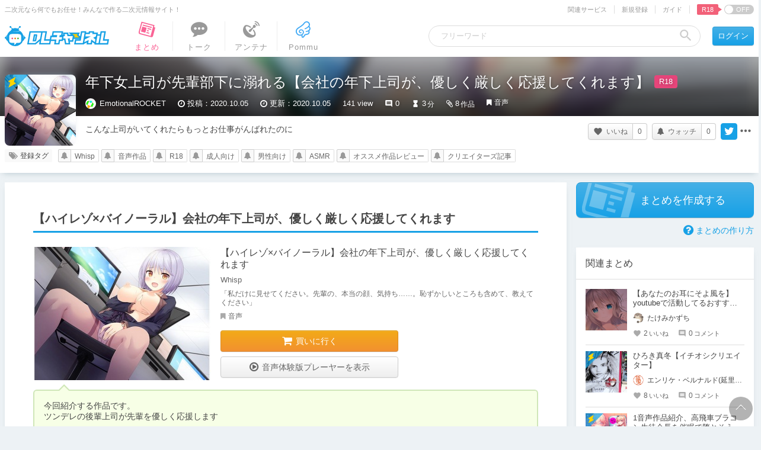

--- FILE ---
content_type: text/html; charset=UTF-8
request_url: https://ch.dlsite.com/matome/91106
body_size: 41770
content:
<!doctype html>
<html lang="ja">
<head>
  <script src="https://www.googletagmanager.com/gtag/js?id=G-W2KP75ZMQX"></script>
  <script>
    window.dataLayer = window.dataLayer || [];
    function gtag(){dataLayer.push(arguments);}
    gtag('js', new Date());

    gtag('config', 'G-W2KP75ZMQX', {'send_page_view': false});

          gtag('set', {'dimension3': 'R18+'});
  
    gtag('set', {'dimension5': null});
    gtag('set', {'dimension6': null});

      gtag('set', {'dimension6': '44745'});
      gtag('set', {'dimension5': 'creators'});
    </script>

  <meta charset="utf-8"><script type="text/javascript">(window.NREUM||(NREUM={})).init={privacy:{cookies_enabled:true},ajax:{deny_list:["bam.nr-data.net"]},feature_flags:["soft_nav"],distributed_tracing:{enabled:true}};(window.NREUM||(NREUM={})).loader_config={agentID:"1134546076",accountID:"2597550",trustKey:"2462166",xpid:"VgMOVlNWCBABVFFaBwkCX1IG",licenseKey:"NRJS-26fb73475871c01d5bd",applicationID:"1008085967",browserID:"1134546076"};;/*! For license information please see nr-loader-spa-1.308.0.min.js.LICENSE.txt */
(()=>{var e,t,r={384:(e,t,r)=>{"use strict";r.d(t,{NT:()=>a,US:()=>u,Zm:()=>o,bQ:()=>d,dV:()=>c,pV:()=>l});var n=r(6154),i=r(1863),s=r(1910);const a={beacon:"bam.nr-data.net",errorBeacon:"bam.nr-data.net"};function o(){return n.gm.NREUM||(n.gm.NREUM={}),void 0===n.gm.newrelic&&(n.gm.newrelic=n.gm.NREUM),n.gm.NREUM}function c(){let e=o();return e.o||(e.o={ST:n.gm.setTimeout,SI:n.gm.setImmediate||n.gm.setInterval,CT:n.gm.clearTimeout,XHR:n.gm.XMLHttpRequest,REQ:n.gm.Request,EV:n.gm.Event,PR:n.gm.Promise,MO:n.gm.MutationObserver,FETCH:n.gm.fetch,WS:n.gm.WebSocket},(0,s.i)(...Object.values(e.o))),e}function d(e,t){let r=o();r.initializedAgents??={},t.initializedAt={ms:(0,i.t)(),date:new Date},r.initializedAgents[e]=t}function u(e,t){o()[e]=t}function l(){return function(){let e=o();const t=e.info||{};e.info={beacon:a.beacon,errorBeacon:a.errorBeacon,...t}}(),function(){let e=o();const t=e.init||{};e.init={...t}}(),c(),function(){let e=o();const t=e.loader_config||{};e.loader_config={...t}}(),o()}},782:(e,t,r)=>{"use strict";r.d(t,{T:()=>n});const n=r(860).K7.pageViewTiming},860:(e,t,r)=>{"use strict";r.d(t,{$J:()=>u,K7:()=>c,P3:()=>d,XX:()=>i,Yy:()=>o,df:()=>s,qY:()=>n,v4:()=>a});const n="events",i="jserrors",s="browser/blobs",a="rum",o="browser/logs",c={ajax:"ajax",genericEvents:"generic_events",jserrors:i,logging:"logging",metrics:"metrics",pageAction:"page_action",pageViewEvent:"page_view_event",pageViewTiming:"page_view_timing",sessionReplay:"session_replay",sessionTrace:"session_trace",softNav:"soft_navigations",spa:"spa"},d={[c.pageViewEvent]:1,[c.pageViewTiming]:2,[c.metrics]:3,[c.jserrors]:4,[c.spa]:5,[c.ajax]:6,[c.sessionTrace]:7,[c.softNav]:8,[c.sessionReplay]:9,[c.logging]:10,[c.genericEvents]:11},u={[c.pageViewEvent]:a,[c.pageViewTiming]:n,[c.ajax]:n,[c.spa]:n,[c.softNav]:n,[c.metrics]:i,[c.jserrors]:i,[c.sessionTrace]:s,[c.sessionReplay]:s,[c.logging]:o,[c.genericEvents]:"ins"}},944:(e,t,r)=>{"use strict";r.d(t,{R:()=>i});var n=r(3241);function i(e,t){"function"==typeof console.debug&&(console.debug("New Relic Warning: https://github.com/newrelic/newrelic-browser-agent/blob/main/docs/warning-codes.md#".concat(e),t),(0,n.W)({agentIdentifier:null,drained:null,type:"data",name:"warn",feature:"warn",data:{code:e,secondary:t}}))}},993:(e,t,r)=>{"use strict";r.d(t,{A$:()=>s,ET:()=>a,TZ:()=>o,p_:()=>i});var n=r(860);const i={ERROR:"ERROR",WARN:"WARN",INFO:"INFO",DEBUG:"DEBUG",TRACE:"TRACE"},s={OFF:0,ERROR:1,WARN:2,INFO:3,DEBUG:4,TRACE:5},a="log",o=n.K7.logging},1541:(e,t,r)=>{"use strict";r.d(t,{U:()=>i,f:()=>n});const n={MFE:"MFE",BA:"BA"};function i(e,t){if(2!==t?.harvestEndpointVersion)return{};const r=t.agentRef.runtime.appMetadata.agents[0].entityGuid;return e?{"source.id":e.id,"source.name":e.name,"source.type":e.type,"parent.id":e.parent?.id||r,"parent.type":e.parent?.type||n.BA}:{"entity.guid":r,appId:t.agentRef.info.applicationID}}},1687:(e,t,r)=>{"use strict";r.d(t,{Ak:()=>d,Ze:()=>h,x3:()=>u});var n=r(3241),i=r(7836),s=r(3606),a=r(860),o=r(2646);const c={};function d(e,t){const r={staged:!1,priority:a.P3[t]||0};l(e),c[e].get(t)||c[e].set(t,r)}function u(e,t){e&&c[e]&&(c[e].get(t)&&c[e].delete(t),p(e,t,!1),c[e].size&&f(e))}function l(e){if(!e)throw new Error("agentIdentifier required");c[e]||(c[e]=new Map)}function h(e="",t="feature",r=!1){if(l(e),!e||!c[e].get(t)||r)return p(e,t);c[e].get(t).staged=!0,f(e)}function f(e){const t=Array.from(c[e]);t.every(([e,t])=>t.staged)&&(t.sort((e,t)=>e[1].priority-t[1].priority),t.forEach(([t])=>{c[e].delete(t),p(e,t)}))}function p(e,t,r=!0){const a=e?i.ee.get(e):i.ee,c=s.i.handlers;if(!a.aborted&&a.backlog&&c){if((0,n.W)({agentIdentifier:e,type:"lifecycle",name:"drain",feature:t}),r){const e=a.backlog[t],r=c[t];if(r){for(let t=0;e&&t<e.length;++t)g(e[t],r);Object.entries(r).forEach(([e,t])=>{Object.values(t||{}).forEach(t=>{t[0]?.on&&t[0]?.context()instanceof o.y&&t[0].on(e,t[1])})})}}a.isolatedBacklog||delete c[t],a.backlog[t]=null,a.emit("drain-"+t,[])}}function g(e,t){var r=e[1];Object.values(t[r]||{}).forEach(t=>{var r=e[0];if(t[0]===r){var n=t[1],i=e[3],s=e[2];n.apply(i,s)}})}},1738:(e,t,r)=>{"use strict";r.d(t,{U:()=>f,Y:()=>h});var n=r(3241),i=r(9908),s=r(1863),a=r(944),o=r(5701),c=r(3969),d=r(8362),u=r(860),l=r(4261);function h(e,t,r,s){const h=s||r;!h||h[e]&&h[e]!==d.d.prototype[e]||(h[e]=function(){(0,i.p)(c.xV,["API/"+e+"/called"],void 0,u.K7.metrics,r.ee),(0,n.W)({agentIdentifier:r.agentIdentifier,drained:!!o.B?.[r.agentIdentifier],type:"data",name:"api",feature:l.Pl+e,data:{}});try{return t.apply(this,arguments)}catch(e){(0,a.R)(23,e)}})}function f(e,t,r,n,a){const o=e.info;null===r?delete o.jsAttributes[t]:o.jsAttributes[t]=r,(a||null===r)&&(0,i.p)(l.Pl+n,[(0,s.t)(),t,r],void 0,"session",e.ee)}},1741:(e,t,r)=>{"use strict";r.d(t,{W:()=>s});var n=r(944),i=r(4261);class s{#e(e,...t){if(this[e]!==s.prototype[e])return this[e](...t);(0,n.R)(35,e)}addPageAction(e,t){return this.#e(i.hG,e,t)}register(e){return this.#e(i.eY,e)}recordCustomEvent(e,t){return this.#e(i.fF,e,t)}setPageViewName(e,t){return this.#e(i.Fw,e,t)}setCustomAttribute(e,t,r){return this.#e(i.cD,e,t,r)}noticeError(e,t){return this.#e(i.o5,e,t)}setUserId(e,t=!1){return this.#e(i.Dl,e,t)}setApplicationVersion(e){return this.#e(i.nb,e)}setErrorHandler(e){return this.#e(i.bt,e)}addRelease(e,t){return this.#e(i.k6,e,t)}log(e,t){return this.#e(i.$9,e,t)}start(){return this.#e(i.d3)}finished(e){return this.#e(i.BL,e)}recordReplay(){return this.#e(i.CH)}pauseReplay(){return this.#e(i.Tb)}addToTrace(e){return this.#e(i.U2,e)}setCurrentRouteName(e){return this.#e(i.PA,e)}interaction(e){return this.#e(i.dT,e)}wrapLogger(e,t,r){return this.#e(i.Wb,e,t,r)}measure(e,t){return this.#e(i.V1,e,t)}consent(e){return this.#e(i.Pv,e)}}},1863:(e,t,r)=>{"use strict";function n(){return Math.floor(performance.now())}r.d(t,{t:()=>n})},1910:(e,t,r)=>{"use strict";r.d(t,{i:()=>s});var n=r(944);const i=new Map;function s(...e){return e.every(e=>{if(i.has(e))return i.get(e);const t="function"==typeof e?e.toString():"",r=t.includes("[native code]"),s=t.includes("nrWrapper");return r||s||(0,n.R)(64,e?.name||t),i.set(e,r),r})}},2555:(e,t,r)=>{"use strict";r.d(t,{D:()=>o,f:()=>a});var n=r(384),i=r(8122);const s={beacon:n.NT.beacon,errorBeacon:n.NT.errorBeacon,licenseKey:void 0,applicationID:void 0,sa:void 0,queueTime:void 0,applicationTime:void 0,ttGuid:void 0,user:void 0,account:void 0,product:void 0,extra:void 0,jsAttributes:{},userAttributes:void 0,atts:void 0,transactionName:void 0,tNamePlain:void 0};function a(e){try{return!!e.licenseKey&&!!e.errorBeacon&&!!e.applicationID}catch(e){return!1}}const o=e=>(0,i.a)(e,s)},2614:(e,t,r)=>{"use strict";r.d(t,{BB:()=>a,H3:()=>n,g:()=>d,iL:()=>c,tS:()=>o,uh:()=>i,wk:()=>s});const n="NRBA",i="SESSION",s=144e5,a=18e5,o={STARTED:"session-started",PAUSE:"session-pause",RESET:"session-reset",RESUME:"session-resume",UPDATE:"session-update"},c={SAME_TAB:"same-tab",CROSS_TAB:"cross-tab"},d={OFF:0,FULL:1,ERROR:2}},2646:(e,t,r)=>{"use strict";r.d(t,{y:()=>n});class n{constructor(e){this.contextId=e}}},2843:(e,t,r)=>{"use strict";r.d(t,{G:()=>s,u:()=>i});var n=r(3878);function i(e,t=!1,r,i){(0,n.DD)("visibilitychange",function(){if(t)return void("hidden"===document.visibilityState&&e());e(document.visibilityState)},r,i)}function s(e,t,r){(0,n.sp)("pagehide",e,t,r)}},3241:(e,t,r)=>{"use strict";r.d(t,{W:()=>s});var n=r(6154);const i="newrelic";function s(e={}){try{n.gm.dispatchEvent(new CustomEvent(i,{detail:e}))}catch(e){}}},3304:(e,t,r)=>{"use strict";r.d(t,{A:()=>s});var n=r(7836);const i=()=>{const e=new WeakSet;return(t,r)=>{if("object"==typeof r&&null!==r){if(e.has(r))return;e.add(r)}return r}};function s(e){try{return JSON.stringify(e,i())??""}catch(e){try{n.ee.emit("internal-error",[e])}catch(e){}return""}}},3333:(e,t,r)=>{"use strict";r.d(t,{$v:()=>u,TZ:()=>n,Xh:()=>c,Zp:()=>i,kd:()=>d,mq:()=>o,nf:()=>a,qN:()=>s});const n=r(860).K7.genericEvents,i=["auxclick","click","copy","keydown","paste","scrollend"],s=["focus","blur"],a=4,o=1e3,c=2e3,d=["PageAction","UserAction","BrowserPerformance"],u={RESOURCES:"experimental.resources",REGISTER:"register"}},3434:(e,t,r)=>{"use strict";r.d(t,{Jt:()=>s,YM:()=>d});var n=r(7836),i=r(5607);const s="nr@original:".concat(i.W),a=50;var o=Object.prototype.hasOwnProperty,c=!1;function d(e,t){return e||(e=n.ee),r.inPlace=function(e,t,n,i,s){n||(n="");const a="-"===n.charAt(0);for(let o=0;o<t.length;o++){const c=t[o],d=e[c];l(d)||(e[c]=r(d,a?c+n:n,i,c,s))}},r.flag=s,r;function r(t,r,n,c,d){return l(t)?t:(r||(r=""),nrWrapper[s]=t,function(e,t,r){if(Object.defineProperty&&Object.keys)try{return Object.keys(e).forEach(function(r){Object.defineProperty(t,r,{get:function(){return e[r]},set:function(t){return e[r]=t,t}})}),t}catch(e){u([e],r)}for(var n in e)o.call(e,n)&&(t[n]=e[n])}(t,nrWrapper,e),nrWrapper);function nrWrapper(){var s,o,l,h;let f;try{o=this,s=[...arguments],l="function"==typeof n?n(s,o):n||{}}catch(t){u([t,"",[s,o,c],l],e)}i(r+"start",[s,o,c],l,d);const p=performance.now();let g;try{return h=t.apply(o,s),g=performance.now(),h}catch(e){throw g=performance.now(),i(r+"err",[s,o,e],l,d),f=e,f}finally{const e=g-p,t={start:p,end:g,duration:e,isLongTask:e>=a,methodName:c,thrownError:f};t.isLongTask&&i("long-task",[t,o],l,d),i(r+"end",[s,o,h],l,d)}}}function i(r,n,i,s){if(!c||t){var a=c;c=!0;try{e.emit(r,n,i,t,s)}catch(t){u([t,r,n,i],e)}c=a}}}function u(e,t){t||(t=n.ee);try{t.emit("internal-error",e)}catch(e){}}function l(e){return!(e&&"function"==typeof e&&e.apply&&!e[s])}},3606:(e,t,r)=>{"use strict";r.d(t,{i:()=>s});var n=r(9908);s.on=a;var i=s.handlers={};function s(e,t,r,s){a(s||n.d,i,e,t,r)}function a(e,t,r,i,s){s||(s="feature"),e||(e=n.d);var a=t[s]=t[s]||{};(a[r]=a[r]||[]).push([e,i])}},3738:(e,t,r)=>{"use strict";r.d(t,{He:()=>i,Kp:()=>o,Lc:()=>d,Rz:()=>u,TZ:()=>n,bD:()=>s,d3:()=>a,jx:()=>l,sl:()=>h,uP:()=>c});const n=r(860).K7.sessionTrace,i="bstResource",s="resource",a="-start",o="-end",c="fn"+a,d="fn"+o,u="pushState",l=1e3,h=3e4},3785:(e,t,r)=>{"use strict";r.d(t,{R:()=>c,b:()=>d});var n=r(9908),i=r(1863),s=r(860),a=r(3969),o=r(993);function c(e,t,r={},c=o.p_.INFO,d=!0,u,l=(0,i.t)()){(0,n.p)(a.xV,["API/logging/".concat(c.toLowerCase(),"/called")],void 0,s.K7.metrics,e),(0,n.p)(o.ET,[l,t,r,c,d,u],void 0,s.K7.logging,e)}function d(e){return"string"==typeof e&&Object.values(o.p_).some(t=>t===e.toUpperCase().trim())}},3878:(e,t,r)=>{"use strict";function n(e,t){return{capture:e,passive:!1,signal:t}}function i(e,t,r=!1,i){window.addEventListener(e,t,n(r,i))}function s(e,t,r=!1,i){document.addEventListener(e,t,n(r,i))}r.d(t,{DD:()=>s,jT:()=>n,sp:()=>i})},3962:(e,t,r)=>{"use strict";r.d(t,{AM:()=>a,O2:()=>l,OV:()=>s,Qu:()=>h,TZ:()=>c,ih:()=>f,pP:()=>o,t1:()=>u,tC:()=>i,wD:()=>d});var n=r(860);const i=["click","keydown","submit"],s="popstate",a="api",o="initialPageLoad",c=n.K7.softNav,d=5e3,u=500,l={INITIAL_PAGE_LOAD:"",ROUTE_CHANGE:1,UNSPECIFIED:2},h={INTERACTION:1,AJAX:2,CUSTOM_END:3,CUSTOM_TRACER:4},f={IP:"in progress",PF:"pending finish",FIN:"finished",CAN:"cancelled"}},3969:(e,t,r)=>{"use strict";r.d(t,{TZ:()=>n,XG:()=>o,rs:()=>i,xV:()=>a,z_:()=>s});const n=r(860).K7.metrics,i="sm",s="cm",a="storeSupportabilityMetrics",o="storeEventMetrics"},4234:(e,t,r)=>{"use strict";r.d(t,{W:()=>s});var n=r(7836),i=r(1687);class s{constructor(e,t){this.agentIdentifier=e,this.ee=n.ee.get(e),this.featureName=t,this.blocked=!1}deregisterDrain(){(0,i.x3)(this.agentIdentifier,this.featureName)}}},4261:(e,t,r)=>{"use strict";r.d(t,{$9:()=>u,BL:()=>c,CH:()=>p,Dl:()=>R,Fw:()=>w,PA:()=>v,Pl:()=>n,Pv:()=>A,Tb:()=>h,U2:()=>a,V1:()=>E,Wb:()=>T,bt:()=>y,cD:()=>b,d3:()=>x,dT:()=>d,eY:()=>g,fF:()=>f,hG:()=>s,hw:()=>i,k6:()=>o,nb:()=>m,o5:()=>l});const n="api-",i=n+"ixn-",s="addPageAction",a="addToTrace",o="addRelease",c="finished",d="interaction",u="log",l="noticeError",h="pauseReplay",f="recordCustomEvent",p="recordReplay",g="register",m="setApplicationVersion",v="setCurrentRouteName",b="setCustomAttribute",y="setErrorHandler",w="setPageViewName",R="setUserId",x="start",T="wrapLogger",E="measure",A="consent"},5205:(e,t,r)=>{"use strict";r.d(t,{j:()=>S});var n=r(384),i=r(1741);var s=r(2555),a=r(3333);const o=e=>{if(!e||"string"!=typeof e)return!1;try{document.createDocumentFragment().querySelector(e)}catch{return!1}return!0};var c=r(2614),d=r(944),u=r(8122);const l="[data-nr-mask]",h=e=>(0,u.a)(e,(()=>{const e={feature_flags:[],experimental:{allow_registered_children:!1,resources:!1},mask_selector:"*",block_selector:"[data-nr-block]",mask_input_options:{color:!1,date:!1,"datetime-local":!1,email:!1,month:!1,number:!1,range:!1,search:!1,tel:!1,text:!1,time:!1,url:!1,week:!1,textarea:!1,select:!1,password:!0}};return{ajax:{deny_list:void 0,block_internal:!0,enabled:!0,autoStart:!0},api:{get allow_registered_children(){return e.feature_flags.includes(a.$v.REGISTER)||e.experimental.allow_registered_children},set allow_registered_children(t){e.experimental.allow_registered_children=t},duplicate_registered_data:!1},browser_consent_mode:{enabled:!1},distributed_tracing:{enabled:void 0,exclude_newrelic_header:void 0,cors_use_newrelic_header:void 0,cors_use_tracecontext_headers:void 0,allowed_origins:void 0},get feature_flags(){return e.feature_flags},set feature_flags(t){e.feature_flags=t},generic_events:{enabled:!0,autoStart:!0},harvest:{interval:30},jserrors:{enabled:!0,autoStart:!0},logging:{enabled:!0,autoStart:!0},metrics:{enabled:!0,autoStart:!0},obfuscate:void 0,page_action:{enabled:!0},page_view_event:{enabled:!0,autoStart:!0},page_view_timing:{enabled:!0,autoStart:!0},performance:{capture_marks:!1,capture_measures:!1,capture_detail:!0,resources:{get enabled(){return e.feature_flags.includes(a.$v.RESOURCES)||e.experimental.resources},set enabled(t){e.experimental.resources=t},asset_types:[],first_party_domains:[],ignore_newrelic:!0}},privacy:{cookies_enabled:!0},proxy:{assets:void 0,beacon:void 0},session:{expiresMs:c.wk,inactiveMs:c.BB},session_replay:{autoStart:!0,enabled:!1,preload:!1,sampling_rate:10,error_sampling_rate:100,collect_fonts:!1,inline_images:!1,fix_stylesheets:!0,mask_all_inputs:!0,get mask_text_selector(){return e.mask_selector},set mask_text_selector(t){o(t)?e.mask_selector="".concat(t,",").concat(l):""===t||null===t?e.mask_selector=l:(0,d.R)(5,t)},get block_class(){return"nr-block"},get ignore_class(){return"nr-ignore"},get mask_text_class(){return"nr-mask"},get block_selector(){return e.block_selector},set block_selector(t){o(t)?e.block_selector+=",".concat(t):""!==t&&(0,d.R)(6,t)},get mask_input_options(){return e.mask_input_options},set mask_input_options(t){t&&"object"==typeof t?e.mask_input_options={...t,password:!0}:(0,d.R)(7,t)}},session_trace:{enabled:!0,autoStart:!0},soft_navigations:{enabled:!0,autoStart:!0},spa:{enabled:!0,autoStart:!0},ssl:void 0,user_actions:{enabled:!0,elementAttributes:["id","className","tagName","type"]}}})());var f=r(6154),p=r(9324);let g=0;const m={buildEnv:p.F3,distMethod:p.Xs,version:p.xv,originTime:f.WN},v={consented:!1},b={appMetadata:{},get consented(){return this.session?.state?.consent||v.consented},set consented(e){v.consented=e},customTransaction:void 0,denyList:void 0,disabled:!1,harvester:void 0,isolatedBacklog:!1,isRecording:!1,loaderType:void 0,maxBytes:3e4,obfuscator:void 0,onerror:void 0,ptid:void 0,releaseIds:{},session:void 0,timeKeeper:void 0,registeredEntities:[],jsAttributesMetadata:{bytes:0},get harvestCount(){return++g}},y=e=>{const t=(0,u.a)(e,b),r=Object.keys(m).reduce((e,t)=>(e[t]={value:m[t],writable:!1,configurable:!0,enumerable:!0},e),{});return Object.defineProperties(t,r)};var w=r(5701);const R=e=>{const t=e.startsWith("http");e+="/",r.p=t?e:"https://"+e};var x=r(7836),T=r(3241);const E={accountID:void 0,trustKey:void 0,agentID:void 0,licenseKey:void 0,applicationID:void 0,xpid:void 0},A=e=>(0,u.a)(e,E),_=new Set;function S(e,t={},r,a){let{init:o,info:c,loader_config:d,runtime:u={},exposed:l=!0}=t;if(!c){const e=(0,n.pV)();o=e.init,c=e.info,d=e.loader_config}e.init=h(o||{}),e.loader_config=A(d||{}),c.jsAttributes??={},f.bv&&(c.jsAttributes.isWorker=!0),e.info=(0,s.D)(c);const p=e.init,g=[c.beacon,c.errorBeacon];_.has(e.agentIdentifier)||(p.proxy.assets&&(R(p.proxy.assets),g.push(p.proxy.assets)),p.proxy.beacon&&g.push(p.proxy.beacon),e.beacons=[...g],function(e){const t=(0,n.pV)();Object.getOwnPropertyNames(i.W.prototype).forEach(r=>{const n=i.W.prototype[r];if("function"!=typeof n||"constructor"===n)return;let s=t[r];e[r]&&!1!==e.exposed&&"micro-agent"!==e.runtime?.loaderType&&(t[r]=(...t)=>{const n=e[r](...t);return s?s(...t):n})})}(e),(0,n.US)("activatedFeatures",w.B)),u.denyList=[...p.ajax.deny_list||[],...p.ajax.block_internal?g:[]],u.ptid=e.agentIdentifier,u.loaderType=r,e.runtime=y(u),_.has(e.agentIdentifier)||(e.ee=x.ee.get(e.agentIdentifier),e.exposed=l,(0,T.W)({agentIdentifier:e.agentIdentifier,drained:!!w.B?.[e.agentIdentifier],type:"lifecycle",name:"initialize",feature:void 0,data:e.config})),_.add(e.agentIdentifier)}},5270:(e,t,r)=>{"use strict";r.d(t,{Aw:()=>a,SR:()=>s,rF:()=>o});var n=r(384),i=r(7767);function s(e){return!!(0,n.dV)().o.MO&&(0,i.V)(e)&&!0===e?.session_trace.enabled}function a(e){return!0===e?.session_replay.preload&&s(e)}function o(e,t){try{if("string"==typeof t?.type){if("password"===t.type.toLowerCase())return"*".repeat(e?.length||0);if(void 0!==t?.dataset?.nrUnmask||t?.classList?.contains("nr-unmask"))return e}}catch(e){}return"string"==typeof e?e.replace(/[\S]/g,"*"):"*".repeat(e?.length||0)}},5289:(e,t,r)=>{"use strict";r.d(t,{GG:()=>a,Qr:()=>c,sB:()=>o});var n=r(3878),i=r(6389);function s(){return"undefined"==typeof document||"complete"===document.readyState}function a(e,t){if(s())return e();const r=(0,i.J)(e),a=setInterval(()=>{s()&&(clearInterval(a),r())},500);(0,n.sp)("load",r,t)}function o(e){if(s())return e();(0,n.DD)("DOMContentLoaded",e)}function c(e){if(s())return e();(0,n.sp)("popstate",e)}},5607:(e,t,r)=>{"use strict";r.d(t,{W:()=>n});const n=(0,r(9566).bz)()},5701:(e,t,r)=>{"use strict";r.d(t,{B:()=>s,t:()=>a});var n=r(3241);const i=new Set,s={};function a(e,t){const r=t.agentIdentifier;s[r]??={},e&&"object"==typeof e&&(i.has(r)||(t.ee.emit("rumresp",[e]),s[r]=e,i.add(r),(0,n.W)({agentIdentifier:r,loaded:!0,drained:!0,type:"lifecycle",name:"load",feature:void 0,data:e})))}},6154:(e,t,r)=>{"use strict";r.d(t,{OF:()=>d,RI:()=>i,WN:()=>h,bv:()=>s,eN:()=>f,gm:()=>a,lR:()=>l,m:()=>c,mw:()=>o,sb:()=>u});var n=r(1863);const i="undefined"!=typeof window&&!!window.document,s="undefined"!=typeof WorkerGlobalScope&&("undefined"!=typeof self&&self instanceof WorkerGlobalScope&&self.navigator instanceof WorkerNavigator||"undefined"!=typeof globalThis&&globalThis instanceof WorkerGlobalScope&&globalThis.navigator instanceof WorkerNavigator),a=i?window:"undefined"!=typeof WorkerGlobalScope&&("undefined"!=typeof self&&self instanceof WorkerGlobalScope&&self||"undefined"!=typeof globalThis&&globalThis instanceof WorkerGlobalScope&&globalThis),o=Boolean("hidden"===a?.document?.visibilityState),c=""+a?.location,d=/iPad|iPhone|iPod/.test(a.navigator?.userAgent),u=d&&"undefined"==typeof SharedWorker,l=(()=>{const e=a.navigator?.userAgent?.match(/Firefox[/\s](\d+\.\d+)/);return Array.isArray(e)&&e.length>=2?+e[1]:0})(),h=Date.now()-(0,n.t)(),f=()=>"undefined"!=typeof PerformanceNavigationTiming&&a?.performance?.getEntriesByType("navigation")?.[0]?.responseStart},6344:(e,t,r)=>{"use strict";r.d(t,{BB:()=>u,Qb:()=>l,TZ:()=>i,Ug:()=>a,Vh:()=>s,_s:()=>o,bc:()=>d,yP:()=>c});var n=r(2614);const i=r(860).K7.sessionReplay,s="errorDuringReplay",a=.12,o={DomContentLoaded:0,Load:1,FullSnapshot:2,IncrementalSnapshot:3,Meta:4,Custom:5},c={[n.g.ERROR]:15e3,[n.g.FULL]:3e5,[n.g.OFF]:0},d={RESET:{message:"Session was reset",sm:"Reset"},IMPORT:{message:"Recorder failed to import",sm:"Import"},TOO_MANY:{message:"429: Too Many Requests",sm:"Too-Many"},TOO_BIG:{message:"Payload was too large",sm:"Too-Big"},CROSS_TAB:{message:"Session Entity was set to OFF on another tab",sm:"Cross-Tab"},ENTITLEMENTS:{message:"Session Replay is not allowed and will not be started",sm:"Entitlement"}},u=5e3,l={API:"api",RESUME:"resume",SWITCH_TO_FULL:"switchToFull",INITIALIZE:"initialize",PRELOAD:"preload"}},6389:(e,t,r)=>{"use strict";function n(e,t=500,r={}){const n=r?.leading||!1;let i;return(...r)=>{n&&void 0===i&&(e.apply(this,r),i=setTimeout(()=>{i=clearTimeout(i)},t)),n||(clearTimeout(i),i=setTimeout(()=>{e.apply(this,r)},t))}}function i(e){let t=!1;return(...r)=>{t||(t=!0,e.apply(this,r))}}r.d(t,{J:()=>i,s:()=>n})},6630:(e,t,r)=>{"use strict";r.d(t,{T:()=>n});const n=r(860).K7.pageViewEvent},6774:(e,t,r)=>{"use strict";r.d(t,{T:()=>n});const n=r(860).K7.jserrors},7295:(e,t,r)=>{"use strict";r.d(t,{Xv:()=>a,gX:()=>i,iW:()=>s});var n=[];function i(e){if(!e||s(e))return!1;if(0===n.length)return!0;if("*"===n[0].hostname)return!1;for(var t=0;t<n.length;t++){var r=n[t];if(r.hostname.test(e.hostname)&&r.pathname.test(e.pathname))return!1}return!0}function s(e){return void 0===e.hostname}function a(e){if(n=[],e&&e.length)for(var t=0;t<e.length;t++){let r=e[t];if(!r)continue;if("*"===r)return void(n=[{hostname:"*"}]);0===r.indexOf("http://")?r=r.substring(7):0===r.indexOf("https://")&&(r=r.substring(8));const i=r.indexOf("/");let s,a;i>0?(s=r.substring(0,i),a=r.substring(i)):(s=r,a="*");let[c]=s.split(":");n.push({hostname:o(c),pathname:o(a,!0)})}}function o(e,t=!1){const r=e.replace(/[.+?^${}()|[\]\\]/g,e=>"\\"+e).replace(/\*/g,".*?");return new RegExp((t?"^":"")+r+"$")}},7485:(e,t,r)=>{"use strict";r.d(t,{D:()=>i});var n=r(6154);function i(e){if(0===(e||"").indexOf("data:"))return{protocol:"data"};try{const t=new URL(e,location.href),r={port:t.port,hostname:t.hostname,pathname:t.pathname,search:t.search,protocol:t.protocol.slice(0,t.protocol.indexOf(":")),sameOrigin:t.protocol===n.gm?.location?.protocol&&t.host===n.gm?.location?.host};return r.port&&""!==r.port||("http:"===t.protocol&&(r.port="80"),"https:"===t.protocol&&(r.port="443")),r.pathname&&""!==r.pathname?r.pathname.startsWith("/")||(r.pathname="/".concat(r.pathname)):r.pathname="/",r}catch(e){return{}}}},7699:(e,t,r)=>{"use strict";r.d(t,{It:()=>s,KC:()=>o,No:()=>i,qh:()=>a});var n=r(860);const i=16e3,s=1e6,a="SESSION_ERROR",o={[n.K7.logging]:!0,[n.K7.genericEvents]:!1,[n.K7.jserrors]:!1,[n.K7.ajax]:!1}},7767:(e,t,r)=>{"use strict";r.d(t,{V:()=>i});var n=r(6154);const i=e=>n.RI&&!0===e?.privacy.cookies_enabled},7836:(e,t,r)=>{"use strict";r.d(t,{P:()=>o,ee:()=>c});var n=r(384),i=r(8990),s=r(2646),a=r(5607);const o="nr@context:".concat(a.W),c=function e(t,r){var n={},a={},u={},l=!1;try{l=16===r.length&&d.initializedAgents?.[r]?.runtime.isolatedBacklog}catch(e){}var h={on:p,addEventListener:p,removeEventListener:function(e,t){var r=n[e];if(!r)return;for(var i=0;i<r.length;i++)r[i]===t&&r.splice(i,1)},emit:function(e,r,n,i,s){!1!==s&&(s=!0);if(c.aborted&&!i)return;t&&s&&t.emit(e,r,n);var o=f(n);g(e).forEach(e=>{e.apply(o,r)});var d=v()[a[e]];d&&d.push([h,e,r,o]);return o},get:m,listeners:g,context:f,buffer:function(e,t){const r=v();if(t=t||"feature",h.aborted)return;Object.entries(e||{}).forEach(([e,n])=>{a[n]=t,t in r||(r[t]=[])})},abort:function(){h._aborted=!0,Object.keys(h.backlog).forEach(e=>{delete h.backlog[e]})},isBuffering:function(e){return!!v()[a[e]]},debugId:r,backlog:l?{}:t&&"object"==typeof t.backlog?t.backlog:{},isolatedBacklog:l};return Object.defineProperty(h,"aborted",{get:()=>{let e=h._aborted||!1;return e||(t&&(e=t.aborted),e)}}),h;function f(e){return e&&e instanceof s.y?e:e?(0,i.I)(e,o,()=>new s.y(o)):new s.y(o)}function p(e,t){n[e]=g(e).concat(t)}function g(e){return n[e]||[]}function m(t){return u[t]=u[t]||e(h,t)}function v(){return h.backlog}}(void 0,"globalEE"),d=(0,n.Zm)();d.ee||(d.ee=c)},8122:(e,t,r)=>{"use strict";r.d(t,{a:()=>i});var n=r(944);function i(e,t){try{if(!e||"object"!=typeof e)return(0,n.R)(3);if(!t||"object"!=typeof t)return(0,n.R)(4);const r=Object.create(Object.getPrototypeOf(t),Object.getOwnPropertyDescriptors(t)),s=0===Object.keys(r).length?e:r;for(let a in s)if(void 0!==e[a])try{if(null===e[a]){r[a]=null;continue}Array.isArray(e[a])&&Array.isArray(t[a])?r[a]=Array.from(new Set([...e[a],...t[a]])):"object"==typeof e[a]&&"object"==typeof t[a]?r[a]=i(e[a],t[a]):r[a]=e[a]}catch(e){r[a]||(0,n.R)(1,e)}return r}catch(e){(0,n.R)(2,e)}}},8139:(e,t,r)=>{"use strict";r.d(t,{u:()=>h});var n=r(7836),i=r(3434),s=r(8990),a=r(6154);const o={},c=a.gm.XMLHttpRequest,d="addEventListener",u="removeEventListener",l="nr@wrapped:".concat(n.P);function h(e){var t=function(e){return(e||n.ee).get("events")}(e);if(o[t.debugId]++)return t;o[t.debugId]=1;var r=(0,i.YM)(t,!0);function h(e){r.inPlace(e,[d,u],"-",p)}function p(e,t){return e[1]}return"getPrototypeOf"in Object&&(a.RI&&f(document,h),c&&f(c.prototype,h),f(a.gm,h)),t.on(d+"-start",function(e,t){var n=e[1];if(null!==n&&("function"==typeof n||"object"==typeof n)&&"newrelic"!==e[0]){var i=(0,s.I)(n,l,function(){var e={object:function(){if("function"!=typeof n.handleEvent)return;return n.handleEvent.apply(n,arguments)},function:n}[typeof n];return e?r(e,"fn-",null,e.name||"anonymous"):n});this.wrapped=e[1]=i}}),t.on(u+"-start",function(e){e[1]=this.wrapped||e[1]}),t}function f(e,t,...r){let n=e;for(;"object"==typeof n&&!Object.prototype.hasOwnProperty.call(n,d);)n=Object.getPrototypeOf(n);n&&t(n,...r)}},8362:(e,t,r)=>{"use strict";r.d(t,{d:()=>s});var n=r(9566),i=r(1741);class s extends i.W{agentIdentifier=(0,n.LA)(16)}},8374:(e,t,r)=>{r.nc=(()=>{try{return document?.currentScript?.nonce}catch(e){}return""})()},8990:(e,t,r)=>{"use strict";r.d(t,{I:()=>i});var n=Object.prototype.hasOwnProperty;function i(e,t,r){if(n.call(e,t))return e[t];var i=r();if(Object.defineProperty&&Object.keys)try{return Object.defineProperty(e,t,{value:i,writable:!0,enumerable:!1}),i}catch(e){}return e[t]=i,i}},9119:(e,t,r)=>{"use strict";r.d(t,{L:()=>s});var n=/([^?#]*)[^#]*(#[^?]*|$).*/,i=/([^?#]*)().*/;function s(e,t){return e?e.replace(t?n:i,"$1$2"):e}},9300:(e,t,r)=>{"use strict";r.d(t,{T:()=>n});const n=r(860).K7.ajax},9324:(e,t,r)=>{"use strict";r.d(t,{AJ:()=>a,F3:()=>i,Xs:()=>s,Yq:()=>o,xv:()=>n});const n="1.308.0",i="PROD",s="CDN",a="@newrelic/rrweb",o="1.0.1"},9566:(e,t,r)=>{"use strict";r.d(t,{LA:()=>o,ZF:()=>c,bz:()=>a,el:()=>d});var n=r(6154);const i="xxxxxxxx-xxxx-4xxx-yxxx-xxxxxxxxxxxx";function s(e,t){return e?15&e[t]:16*Math.random()|0}function a(){const e=n.gm?.crypto||n.gm?.msCrypto;let t,r=0;return e&&e.getRandomValues&&(t=e.getRandomValues(new Uint8Array(30))),i.split("").map(e=>"x"===e?s(t,r++).toString(16):"y"===e?(3&s()|8).toString(16):e).join("")}function o(e){const t=n.gm?.crypto||n.gm?.msCrypto;let r,i=0;t&&t.getRandomValues&&(r=t.getRandomValues(new Uint8Array(e)));const a=[];for(var o=0;o<e;o++)a.push(s(r,i++).toString(16));return a.join("")}function c(){return o(16)}function d(){return o(32)}},9908:(e,t,r)=>{"use strict";r.d(t,{d:()=>n,p:()=>i});var n=r(7836).ee.get("handle");function i(e,t,r,i,s){s?(s.buffer([e],i),s.emit(e,t,r)):(n.buffer([e],i),n.emit(e,t,r))}}},n={};function i(e){var t=n[e];if(void 0!==t)return t.exports;var s=n[e]={exports:{}};return r[e](s,s.exports,i),s.exports}i.m=r,i.d=(e,t)=>{for(var r in t)i.o(t,r)&&!i.o(e,r)&&Object.defineProperty(e,r,{enumerable:!0,get:t[r]})},i.f={},i.e=e=>Promise.all(Object.keys(i.f).reduce((t,r)=>(i.f[r](e,t),t),[])),i.u=e=>({212:"nr-spa-compressor",249:"nr-spa-recorder",478:"nr-spa"}[e]+"-1.308.0.min.js"),i.o=(e,t)=>Object.prototype.hasOwnProperty.call(e,t),e={},t="NRBA-1.308.0.PROD:",i.l=(r,n,s,a)=>{if(e[r])e[r].push(n);else{var o,c;if(void 0!==s)for(var d=document.getElementsByTagName("script"),u=0;u<d.length;u++){var l=d[u];if(l.getAttribute("src")==r||l.getAttribute("data-webpack")==t+s){o=l;break}}if(!o){c=!0;var h={478:"sha512-RSfSVnmHk59T/uIPbdSE0LPeqcEdF4/+XhfJdBuccH5rYMOEZDhFdtnh6X6nJk7hGpzHd9Ujhsy7lZEz/ORYCQ==",249:"sha512-ehJXhmntm85NSqW4MkhfQqmeKFulra3klDyY0OPDUE+sQ3GokHlPh1pmAzuNy//3j4ac6lzIbmXLvGQBMYmrkg==",212:"sha512-B9h4CR46ndKRgMBcK+j67uSR2RCnJfGefU+A7FrgR/k42ovXy5x/MAVFiSvFxuVeEk/pNLgvYGMp1cBSK/G6Fg=="};(o=document.createElement("script")).charset="utf-8",i.nc&&o.setAttribute("nonce",i.nc),o.setAttribute("data-webpack",t+s),o.src=r,0!==o.src.indexOf(window.location.origin+"/")&&(o.crossOrigin="anonymous"),h[a]&&(o.integrity=h[a])}e[r]=[n];var f=(t,n)=>{o.onerror=o.onload=null,clearTimeout(p);var i=e[r];if(delete e[r],o.parentNode&&o.parentNode.removeChild(o),i&&i.forEach(e=>e(n)),t)return t(n)},p=setTimeout(f.bind(null,void 0,{type:"timeout",target:o}),12e4);o.onerror=f.bind(null,o.onerror),o.onload=f.bind(null,o.onload),c&&document.head.appendChild(o)}},i.r=e=>{"undefined"!=typeof Symbol&&Symbol.toStringTag&&Object.defineProperty(e,Symbol.toStringTag,{value:"Module"}),Object.defineProperty(e,"__esModule",{value:!0})},i.p="https://js-agent.newrelic.com/",(()=>{var e={38:0,788:0};i.f.j=(t,r)=>{var n=i.o(e,t)?e[t]:void 0;if(0!==n)if(n)r.push(n[2]);else{var s=new Promise((r,i)=>n=e[t]=[r,i]);r.push(n[2]=s);var a=i.p+i.u(t),o=new Error;i.l(a,r=>{if(i.o(e,t)&&(0!==(n=e[t])&&(e[t]=void 0),n)){var s=r&&("load"===r.type?"missing":r.type),a=r&&r.target&&r.target.src;o.message="Loading chunk "+t+" failed: ("+s+": "+a+")",o.name="ChunkLoadError",o.type=s,o.request=a,n[1](o)}},"chunk-"+t,t)}};var t=(t,r)=>{var n,s,[a,o,c]=r,d=0;if(a.some(t=>0!==e[t])){for(n in o)i.o(o,n)&&(i.m[n]=o[n]);if(c)c(i)}for(t&&t(r);d<a.length;d++)s=a[d],i.o(e,s)&&e[s]&&e[s][0](),e[s]=0},r=self["webpackChunk:NRBA-1.308.0.PROD"]=self["webpackChunk:NRBA-1.308.0.PROD"]||[];r.forEach(t.bind(null,0)),r.push=t.bind(null,r.push.bind(r))})(),(()=>{"use strict";i(8374);var e=i(8362),t=i(860);const r=Object.values(t.K7);var n=i(5205);var s=i(9908),a=i(1863),o=i(4261),c=i(1738);var d=i(1687),u=i(4234),l=i(5289),h=i(6154),f=i(944),p=i(5270),g=i(7767),m=i(6389),v=i(7699);class b extends u.W{constructor(e,t){super(e.agentIdentifier,t),this.agentRef=e,this.abortHandler=void 0,this.featAggregate=void 0,this.loadedSuccessfully=void 0,this.onAggregateImported=new Promise(e=>{this.loadedSuccessfully=e}),this.deferred=Promise.resolve(),!1===e.init[this.featureName].autoStart?this.deferred=new Promise((t,r)=>{this.ee.on("manual-start-all",(0,m.J)(()=>{(0,d.Ak)(e.agentIdentifier,this.featureName),t()}))}):(0,d.Ak)(e.agentIdentifier,t)}importAggregator(e,t,r={}){if(this.featAggregate)return;const n=async()=>{let n;await this.deferred;try{if((0,g.V)(e.init)){const{setupAgentSession:t}=await i.e(478).then(i.bind(i,8766));n=t(e)}}catch(e){(0,f.R)(20,e),this.ee.emit("internal-error",[e]),(0,s.p)(v.qh,[e],void 0,this.featureName,this.ee)}try{if(!this.#t(this.featureName,n,e.init))return(0,d.Ze)(this.agentIdentifier,this.featureName),void this.loadedSuccessfully(!1);const{Aggregate:i}=await t();this.featAggregate=new i(e,r),e.runtime.harvester.initializedAggregates.push(this.featAggregate),this.loadedSuccessfully(!0)}catch(e){(0,f.R)(34,e),this.abortHandler?.(),(0,d.Ze)(this.agentIdentifier,this.featureName,!0),this.loadedSuccessfully(!1),this.ee&&this.ee.abort()}};h.RI?(0,l.GG)(()=>n(),!0):n()}#t(e,r,n){if(this.blocked)return!1;switch(e){case t.K7.sessionReplay:return(0,p.SR)(n)&&!!r;case t.K7.sessionTrace:return!!r;default:return!0}}}var y=i(6630),w=i(2614),R=i(3241);class x extends b{static featureName=y.T;constructor(e){var t;super(e,y.T),this.setupInspectionEvents(e.agentIdentifier),t=e,(0,c.Y)(o.Fw,function(e,r){"string"==typeof e&&("/"!==e.charAt(0)&&(e="/"+e),t.runtime.customTransaction=(r||"http://custom.transaction")+e,(0,s.p)(o.Pl+o.Fw,[(0,a.t)()],void 0,void 0,t.ee))},t),this.importAggregator(e,()=>i.e(478).then(i.bind(i,2467)))}setupInspectionEvents(e){const t=(t,r)=>{t&&(0,R.W)({agentIdentifier:e,timeStamp:t.timeStamp,loaded:"complete"===t.target.readyState,type:"window",name:r,data:t.target.location+""})};(0,l.sB)(e=>{t(e,"DOMContentLoaded")}),(0,l.GG)(e=>{t(e,"load")}),(0,l.Qr)(e=>{t(e,"navigate")}),this.ee.on(w.tS.UPDATE,(t,r)=>{(0,R.W)({agentIdentifier:e,type:"lifecycle",name:"session",data:r})})}}var T=i(384);class E extends e.d{constructor(e){var t;(super(),h.gm)?(this.features={},(0,T.bQ)(this.agentIdentifier,this),this.desiredFeatures=new Set(e.features||[]),this.desiredFeatures.add(x),(0,n.j)(this,e,e.loaderType||"agent"),t=this,(0,c.Y)(o.cD,function(e,r,n=!1){if("string"==typeof e){if(["string","number","boolean"].includes(typeof r)||null===r)return(0,c.U)(t,e,r,o.cD,n);(0,f.R)(40,typeof r)}else(0,f.R)(39,typeof e)},t),function(e){(0,c.Y)(o.Dl,function(t,r=!1){if("string"!=typeof t&&null!==t)return void(0,f.R)(41,typeof t);const n=e.info.jsAttributes["enduser.id"];r&&null!=n&&n!==t?(0,s.p)(o.Pl+"setUserIdAndResetSession",[t],void 0,"session",e.ee):(0,c.U)(e,"enduser.id",t,o.Dl,!0)},e)}(this),function(e){(0,c.Y)(o.nb,function(t){if("string"==typeof t||null===t)return(0,c.U)(e,"application.version",t,o.nb,!1);(0,f.R)(42,typeof t)},e)}(this),function(e){(0,c.Y)(o.d3,function(){e.ee.emit("manual-start-all")},e)}(this),function(e){(0,c.Y)(o.Pv,function(t=!0){if("boolean"==typeof t){if((0,s.p)(o.Pl+o.Pv,[t],void 0,"session",e.ee),e.runtime.consented=t,t){const t=e.features.page_view_event;t.onAggregateImported.then(e=>{const r=t.featAggregate;e&&!r.sentRum&&r.sendRum()})}}else(0,f.R)(65,typeof t)},e)}(this),this.run()):(0,f.R)(21)}get config(){return{info:this.info,init:this.init,loader_config:this.loader_config,runtime:this.runtime}}get api(){return this}run(){try{const e=function(e){const t={};return r.forEach(r=>{t[r]=!!e[r]?.enabled}),t}(this.init),n=[...this.desiredFeatures];n.sort((e,r)=>t.P3[e.featureName]-t.P3[r.featureName]),n.forEach(r=>{if(!e[r.featureName]&&r.featureName!==t.K7.pageViewEvent)return;if(r.featureName===t.K7.spa)return void(0,f.R)(67);const n=function(e){switch(e){case t.K7.ajax:return[t.K7.jserrors];case t.K7.sessionTrace:return[t.K7.ajax,t.K7.pageViewEvent];case t.K7.sessionReplay:return[t.K7.sessionTrace];case t.K7.pageViewTiming:return[t.K7.pageViewEvent];default:return[]}}(r.featureName).filter(e=>!(e in this.features));n.length>0&&(0,f.R)(36,{targetFeature:r.featureName,missingDependencies:n}),this.features[r.featureName]=new r(this)})}catch(e){(0,f.R)(22,e);for(const e in this.features)this.features[e].abortHandler?.();const t=(0,T.Zm)();delete t.initializedAgents[this.agentIdentifier]?.features,delete this.sharedAggregator;return t.ee.get(this.agentIdentifier).abort(),!1}}}var A=i(2843),_=i(782);class S extends b{static featureName=_.T;constructor(e){super(e,_.T),h.RI&&((0,A.u)(()=>(0,s.p)("docHidden",[(0,a.t)()],void 0,_.T,this.ee),!0),(0,A.G)(()=>(0,s.p)("winPagehide",[(0,a.t)()],void 0,_.T,this.ee)),this.importAggregator(e,()=>i.e(478).then(i.bind(i,9917))))}}var O=i(3969);class I extends b{static featureName=O.TZ;constructor(e){super(e,O.TZ),h.RI&&document.addEventListener("securitypolicyviolation",e=>{(0,s.p)(O.xV,["Generic/CSPViolation/Detected"],void 0,this.featureName,this.ee)}),this.importAggregator(e,()=>i.e(478).then(i.bind(i,6555)))}}var N=i(6774),P=i(3878),k=i(3304);class D{constructor(e,t,r,n,i){this.name="UncaughtError",this.message="string"==typeof e?e:(0,k.A)(e),this.sourceURL=t,this.line=r,this.column=n,this.__newrelic=i}}function C(e){return M(e)?e:new D(void 0!==e?.message?e.message:e,e?.filename||e?.sourceURL,e?.lineno||e?.line,e?.colno||e?.col,e?.__newrelic,e?.cause)}function j(e){const t="Unhandled Promise Rejection: ";if(!e?.reason)return;if(M(e.reason)){try{e.reason.message.startsWith(t)||(e.reason.message=t+e.reason.message)}catch(e){}return C(e.reason)}const r=C(e.reason);return(r.message||"").startsWith(t)||(r.message=t+r.message),r}function L(e){if(e.error instanceof SyntaxError&&!/:\d+$/.test(e.error.stack?.trim())){const t=new D(e.message,e.filename,e.lineno,e.colno,e.error.__newrelic,e.cause);return t.name=SyntaxError.name,t}return M(e.error)?e.error:C(e)}function M(e){return e instanceof Error&&!!e.stack}function H(e,r,n,i,o=(0,a.t)()){"string"==typeof e&&(e=new Error(e)),(0,s.p)("err",[e,o,!1,r,n.runtime.isRecording,void 0,i],void 0,t.K7.jserrors,n.ee),(0,s.p)("uaErr",[],void 0,t.K7.genericEvents,n.ee)}var B=i(1541),K=i(993),W=i(3785);function U(e,{customAttributes:t={},level:r=K.p_.INFO}={},n,i,s=(0,a.t)()){(0,W.R)(n.ee,e,t,r,!1,i,s)}function F(e,r,n,i,c=(0,a.t)()){(0,s.p)(o.Pl+o.hG,[c,e,r,i],void 0,t.K7.genericEvents,n.ee)}function V(e,r,n,i,c=(0,a.t)()){const{start:d,end:u,customAttributes:l}=r||{},h={customAttributes:l||{}};if("object"!=typeof h.customAttributes||"string"!=typeof e||0===e.length)return void(0,f.R)(57);const p=(e,t)=>null==e?t:"number"==typeof e?e:e instanceof PerformanceMark?e.startTime:Number.NaN;if(h.start=p(d,0),h.end=p(u,c),Number.isNaN(h.start)||Number.isNaN(h.end))(0,f.R)(57);else{if(h.duration=h.end-h.start,!(h.duration<0))return(0,s.p)(o.Pl+o.V1,[h,e,i],void 0,t.K7.genericEvents,n.ee),h;(0,f.R)(58)}}function G(e,r={},n,i,c=(0,a.t)()){(0,s.p)(o.Pl+o.fF,[c,e,r,i],void 0,t.K7.genericEvents,n.ee)}function z(e){(0,c.Y)(o.eY,function(t){return Y(e,t)},e)}function Y(e,r,n){(0,f.R)(54,"newrelic.register"),r||={},r.type=B.f.MFE,r.licenseKey||=e.info.licenseKey,r.blocked=!1,r.parent=n||{},Array.isArray(r.tags)||(r.tags=[]);const i={};r.tags.forEach(e=>{"name"!==e&&"id"!==e&&(i["source.".concat(e)]=!0)}),r.isolated??=!0;let o=()=>{};const c=e.runtime.registeredEntities;if(!r.isolated){const e=c.find(({metadata:{target:{id:e}}})=>e===r.id&&!r.isolated);if(e)return e}const d=e=>{r.blocked=!0,o=e};function u(e){return"string"==typeof e&&!!e.trim()&&e.trim().length<501||"number"==typeof e}e.init.api.allow_registered_children||d((0,m.J)(()=>(0,f.R)(55))),u(r.id)&&u(r.name)||d((0,m.J)(()=>(0,f.R)(48,r)));const l={addPageAction:(t,n={})=>g(F,[t,{...i,...n},e],r),deregister:()=>{d((0,m.J)(()=>(0,f.R)(68)))},log:(t,n={})=>g(U,[t,{...n,customAttributes:{...i,...n.customAttributes||{}}},e],r),measure:(t,n={})=>g(V,[t,{...n,customAttributes:{...i,...n.customAttributes||{}}},e],r),noticeError:(t,n={})=>g(H,[t,{...i,...n},e],r),register:(t={})=>g(Y,[e,t],l.metadata.target),recordCustomEvent:(t,n={})=>g(G,[t,{...i,...n},e],r),setApplicationVersion:e=>p("application.version",e),setCustomAttribute:(e,t)=>p(e,t),setUserId:e=>p("enduser.id",e),metadata:{customAttributes:i,target:r}},h=()=>(r.blocked&&o(),r.blocked);h()||c.push(l);const p=(e,t)=>{h()||(i[e]=t)},g=(r,n,i)=>{if(h())return;const o=(0,a.t)();(0,s.p)(O.xV,["API/register/".concat(r.name,"/called")],void 0,t.K7.metrics,e.ee);try{if(e.init.api.duplicate_registered_data&&"register"!==r.name){let e=n;if(n[1]instanceof Object){const t={"child.id":i.id,"child.type":i.type};e="customAttributes"in n[1]?[n[0],{...n[1],customAttributes:{...n[1].customAttributes,...t}},...n.slice(2)]:[n[0],{...n[1],...t},...n.slice(2)]}r(...e,void 0,o)}return r(...n,i,o)}catch(e){(0,f.R)(50,e)}};return l}class Z extends b{static featureName=N.T;constructor(e){var t;super(e,N.T),t=e,(0,c.Y)(o.o5,(e,r)=>H(e,r,t),t),function(e){(0,c.Y)(o.bt,function(t){e.runtime.onerror=t},e)}(e),function(e){let t=0;(0,c.Y)(o.k6,function(e,r){++t>10||(this.runtime.releaseIds[e.slice(-200)]=(""+r).slice(-200))},e)}(e),z(e);try{this.removeOnAbort=new AbortController}catch(e){}this.ee.on("internal-error",(t,r)=>{this.abortHandler&&(0,s.p)("ierr",[C(t),(0,a.t)(),!0,{},e.runtime.isRecording,r],void 0,this.featureName,this.ee)}),h.gm.addEventListener("unhandledrejection",t=>{this.abortHandler&&(0,s.p)("err",[j(t),(0,a.t)(),!1,{unhandledPromiseRejection:1},e.runtime.isRecording],void 0,this.featureName,this.ee)},(0,P.jT)(!1,this.removeOnAbort?.signal)),h.gm.addEventListener("error",t=>{this.abortHandler&&(0,s.p)("err",[L(t),(0,a.t)(),!1,{},e.runtime.isRecording],void 0,this.featureName,this.ee)},(0,P.jT)(!1,this.removeOnAbort?.signal)),this.abortHandler=this.#r,this.importAggregator(e,()=>i.e(478).then(i.bind(i,2176)))}#r(){this.removeOnAbort?.abort(),this.abortHandler=void 0}}var q=i(8990);let X=1;function J(e){const t=typeof e;return!e||"object"!==t&&"function"!==t?-1:e===h.gm?0:(0,q.I)(e,"nr@id",function(){return X++})}function Q(e){if("string"==typeof e&&e.length)return e.length;if("object"==typeof e){if("undefined"!=typeof ArrayBuffer&&e instanceof ArrayBuffer&&e.byteLength)return e.byteLength;if("undefined"!=typeof Blob&&e instanceof Blob&&e.size)return e.size;if(!("undefined"!=typeof FormData&&e instanceof FormData))try{return(0,k.A)(e).length}catch(e){return}}}var ee=i(8139),te=i(7836),re=i(3434);const ne={},ie=["open","send"];function se(e){var t=e||te.ee;const r=function(e){return(e||te.ee).get("xhr")}(t);if(void 0===h.gm.XMLHttpRequest)return r;if(ne[r.debugId]++)return r;ne[r.debugId]=1,(0,ee.u)(t);var n=(0,re.YM)(r),i=h.gm.XMLHttpRequest,s=h.gm.MutationObserver,a=h.gm.Promise,o=h.gm.setInterval,c="readystatechange",d=["onload","onerror","onabort","onloadstart","onloadend","onprogress","ontimeout"],u=[],l=h.gm.XMLHttpRequest=function(e){const t=new i(e),s=r.context(t);try{r.emit("new-xhr",[t],s),t.addEventListener(c,(a=s,function(){var e=this;e.readyState>3&&!a.resolved&&(a.resolved=!0,r.emit("xhr-resolved",[],e)),n.inPlace(e,d,"fn-",y)}),(0,P.jT)(!1))}catch(e){(0,f.R)(15,e);try{r.emit("internal-error",[e])}catch(e){}}var a;return t};function p(e,t){n.inPlace(t,["onreadystatechange"],"fn-",y)}if(function(e,t){for(var r in e)t[r]=e[r]}(i,l),l.prototype=i.prototype,n.inPlace(l.prototype,ie,"-xhr-",y),r.on("send-xhr-start",function(e,t){p(e,t),function(e){u.push(e),s&&(g?g.then(b):o?o(b):(m=-m,v.data=m))}(t)}),r.on("open-xhr-start",p),s){var g=a&&a.resolve();if(!o&&!a){var m=1,v=document.createTextNode(m);new s(b).observe(v,{characterData:!0})}}else t.on("fn-end",function(e){e[0]&&e[0].type===c||b()});function b(){for(var e=0;e<u.length;e++)p(0,u[e]);u.length&&(u=[])}function y(e,t){return t}return r}var ae="fetch-",oe=ae+"body-",ce=["arrayBuffer","blob","json","text","formData"],de=h.gm.Request,ue=h.gm.Response,le="prototype";const he={};function fe(e){const t=function(e){return(e||te.ee).get("fetch")}(e);if(!(de&&ue&&h.gm.fetch))return t;if(he[t.debugId]++)return t;function r(e,r,n){var i=e[r];"function"==typeof i&&(e[r]=function(){var e,r=[...arguments],s={};t.emit(n+"before-start",[r],s),s[te.P]&&s[te.P].dt&&(e=s[te.P].dt);var a=i.apply(this,r);return t.emit(n+"start",[r,e],a),a.then(function(e){return t.emit(n+"end",[null,e],a),e},function(e){throw t.emit(n+"end",[e],a),e})})}return he[t.debugId]=1,ce.forEach(e=>{r(de[le],e,oe),r(ue[le],e,oe)}),r(h.gm,"fetch",ae),t.on(ae+"end",function(e,r){var n=this;if(r){var i=r.headers.get("content-length");null!==i&&(n.rxSize=i),t.emit(ae+"done",[null,r],n)}else t.emit(ae+"done",[e],n)}),t}var pe=i(7485),ge=i(9566);class me{constructor(e){this.agentRef=e}generateTracePayload(e){const t=this.agentRef.loader_config;if(!this.shouldGenerateTrace(e)||!t)return null;var r=(t.accountID||"").toString()||null,n=(t.agentID||"").toString()||null,i=(t.trustKey||"").toString()||null;if(!r||!n)return null;var s=(0,ge.ZF)(),a=(0,ge.el)(),o=Date.now(),c={spanId:s,traceId:a,timestamp:o};return(e.sameOrigin||this.isAllowedOrigin(e)&&this.useTraceContextHeadersForCors())&&(c.traceContextParentHeader=this.generateTraceContextParentHeader(s,a),c.traceContextStateHeader=this.generateTraceContextStateHeader(s,o,r,n,i)),(e.sameOrigin&&!this.excludeNewrelicHeader()||!e.sameOrigin&&this.isAllowedOrigin(e)&&this.useNewrelicHeaderForCors())&&(c.newrelicHeader=this.generateTraceHeader(s,a,o,r,n,i)),c}generateTraceContextParentHeader(e,t){return"00-"+t+"-"+e+"-01"}generateTraceContextStateHeader(e,t,r,n,i){return i+"@nr=0-1-"+r+"-"+n+"-"+e+"----"+t}generateTraceHeader(e,t,r,n,i,s){if(!("function"==typeof h.gm?.btoa))return null;var a={v:[0,1],d:{ty:"Browser",ac:n,ap:i,id:e,tr:t,ti:r}};return s&&n!==s&&(a.d.tk=s),btoa((0,k.A)(a))}shouldGenerateTrace(e){return this.agentRef.init?.distributed_tracing?.enabled&&this.isAllowedOrigin(e)}isAllowedOrigin(e){var t=!1;const r=this.agentRef.init?.distributed_tracing;if(e.sameOrigin)t=!0;else if(r?.allowed_origins instanceof Array)for(var n=0;n<r.allowed_origins.length;n++){var i=(0,pe.D)(r.allowed_origins[n]);if(e.hostname===i.hostname&&e.protocol===i.protocol&&e.port===i.port){t=!0;break}}return t}excludeNewrelicHeader(){var e=this.agentRef.init?.distributed_tracing;return!!e&&!!e.exclude_newrelic_header}useNewrelicHeaderForCors(){var e=this.agentRef.init?.distributed_tracing;return!!e&&!1!==e.cors_use_newrelic_header}useTraceContextHeadersForCors(){var e=this.agentRef.init?.distributed_tracing;return!!e&&!!e.cors_use_tracecontext_headers}}var ve=i(9300),be=i(7295);function ye(e){return"string"==typeof e?e:e instanceof(0,T.dV)().o.REQ?e.url:h.gm?.URL&&e instanceof URL?e.href:void 0}var we=["load","error","abort","timeout"],Re=we.length,xe=(0,T.dV)().o.REQ,Te=(0,T.dV)().o.XHR;const Ee="X-NewRelic-App-Data";class Ae extends b{static featureName=ve.T;constructor(e){super(e,ve.T),this.dt=new me(e),this.handler=(e,t,r,n)=>(0,s.p)(e,t,r,n,this.ee);try{const e={xmlhttprequest:"xhr",fetch:"fetch",beacon:"beacon"};h.gm?.performance?.getEntriesByType("resource").forEach(r=>{if(r.initiatorType in e&&0!==r.responseStatus){const n={status:r.responseStatus},i={rxSize:r.transferSize,duration:Math.floor(r.duration),cbTime:0};_e(n,r.name),this.handler("xhr",[n,i,r.startTime,r.responseEnd,e[r.initiatorType]],void 0,t.K7.ajax)}})}catch(e){}fe(this.ee),se(this.ee),function(e,r,n,i){function o(e){var t=this;t.totalCbs=0,t.called=0,t.cbTime=0,t.end=T,t.ended=!1,t.xhrGuids={},t.lastSize=null,t.loadCaptureCalled=!1,t.params=this.params||{},t.metrics=this.metrics||{},t.latestLongtaskEnd=0,e.addEventListener("load",function(r){E(t,e)},(0,P.jT)(!1)),h.lR||e.addEventListener("progress",function(e){t.lastSize=e.loaded},(0,P.jT)(!1))}function c(e){this.params={method:e[0]},_e(this,e[1]),this.metrics={}}function d(t,r){e.loader_config.xpid&&this.sameOrigin&&r.setRequestHeader("X-NewRelic-ID",e.loader_config.xpid);var n=i.generateTracePayload(this.parsedOrigin);if(n){var s=!1;n.newrelicHeader&&(r.setRequestHeader("newrelic",n.newrelicHeader),s=!0),n.traceContextParentHeader&&(r.setRequestHeader("traceparent",n.traceContextParentHeader),n.traceContextStateHeader&&r.setRequestHeader("tracestate",n.traceContextStateHeader),s=!0),s&&(this.dt=n)}}function u(e,t){var n=this.metrics,i=e[0],s=this;if(n&&i){var o=Q(i);o&&(n.txSize=o)}this.startTime=(0,a.t)(),this.body=i,this.listener=function(e){try{"abort"!==e.type||s.loadCaptureCalled||(s.params.aborted=!0),("load"!==e.type||s.called===s.totalCbs&&(s.onloadCalled||"function"!=typeof t.onload)&&"function"==typeof s.end)&&s.end(t)}catch(e){try{r.emit("internal-error",[e])}catch(e){}}};for(var c=0;c<Re;c++)t.addEventListener(we[c],this.listener,(0,P.jT)(!1))}function l(e,t,r){this.cbTime+=e,t?this.onloadCalled=!0:this.called+=1,this.called!==this.totalCbs||!this.onloadCalled&&"function"==typeof r.onload||"function"!=typeof this.end||this.end(r)}function f(e,t){var r=""+J(e)+!!t;this.xhrGuids&&!this.xhrGuids[r]&&(this.xhrGuids[r]=!0,this.totalCbs+=1)}function p(e,t){var r=""+J(e)+!!t;this.xhrGuids&&this.xhrGuids[r]&&(delete this.xhrGuids[r],this.totalCbs-=1)}function g(){this.endTime=(0,a.t)()}function m(e,t){t instanceof Te&&"load"===e[0]&&r.emit("xhr-load-added",[e[1],e[2]],t)}function v(e,t){t instanceof Te&&"load"===e[0]&&r.emit("xhr-load-removed",[e[1],e[2]],t)}function b(e,t,r){t instanceof Te&&("onload"===r&&(this.onload=!0),("load"===(e[0]&&e[0].type)||this.onload)&&(this.xhrCbStart=(0,a.t)()))}function y(e,t){this.xhrCbStart&&r.emit("xhr-cb-time",[(0,a.t)()-this.xhrCbStart,this.onload,t],t)}function w(e){var t,r=e[1]||{};if("string"==typeof e[0]?0===(t=e[0]).length&&h.RI&&(t=""+h.gm.location.href):e[0]&&e[0].url?t=e[0].url:h.gm?.URL&&e[0]&&e[0]instanceof URL?t=e[0].href:"function"==typeof e[0].toString&&(t=e[0].toString()),"string"==typeof t&&0!==t.length){t&&(this.parsedOrigin=(0,pe.D)(t),this.sameOrigin=this.parsedOrigin.sameOrigin);var n=i.generateTracePayload(this.parsedOrigin);if(n&&(n.newrelicHeader||n.traceContextParentHeader))if(e[0]&&e[0].headers)o(e[0].headers,n)&&(this.dt=n);else{var s={};for(var a in r)s[a]=r[a];s.headers=new Headers(r.headers||{}),o(s.headers,n)&&(this.dt=n),e.length>1?e[1]=s:e.push(s)}}function o(e,t){var r=!1;return t.newrelicHeader&&(e.set("newrelic",t.newrelicHeader),r=!0),t.traceContextParentHeader&&(e.set("traceparent",t.traceContextParentHeader),t.traceContextStateHeader&&e.set("tracestate",t.traceContextStateHeader),r=!0),r}}function R(e,t){this.params={},this.metrics={},this.startTime=(0,a.t)(),this.dt=t,e.length>=1&&(this.target=e[0]),e.length>=2&&(this.opts=e[1]);var r=this.opts||{},n=this.target;_e(this,ye(n));var i=(""+(n&&n instanceof xe&&n.method||r.method||"GET")).toUpperCase();this.params.method=i,this.body=r.body,this.txSize=Q(r.body)||0}function x(e,r){if(this.endTime=(0,a.t)(),this.params||(this.params={}),(0,be.iW)(this.params))return;let i;this.params.status=r?r.status:0,"string"==typeof this.rxSize&&this.rxSize.length>0&&(i=+this.rxSize);const s={txSize:this.txSize,rxSize:i,duration:(0,a.t)()-this.startTime};n("xhr",[this.params,s,this.startTime,this.endTime,"fetch"],this,t.K7.ajax)}function T(e){const r=this.params,i=this.metrics;if(!this.ended){this.ended=!0;for(let t=0;t<Re;t++)e.removeEventListener(we[t],this.listener,!1);r.aborted||(0,be.iW)(r)||(i.duration=(0,a.t)()-this.startTime,this.loadCaptureCalled||4!==e.readyState?null==r.status&&(r.status=0):E(this,e),i.cbTime=this.cbTime,n("xhr",[r,i,this.startTime,this.endTime,"xhr"],this,t.K7.ajax))}}function E(e,n){e.params.status=n.status;var i=function(e,t){var r=e.responseType;return"json"===r&&null!==t?t:"arraybuffer"===r||"blob"===r||"json"===r?Q(e.response):"text"===r||""===r||void 0===r?Q(e.responseText):void 0}(n,e.lastSize);if(i&&(e.metrics.rxSize=i),e.sameOrigin&&n.getAllResponseHeaders().indexOf(Ee)>=0){var a=n.getResponseHeader(Ee);a&&((0,s.p)(O.rs,["Ajax/CrossApplicationTracing/Header/Seen"],void 0,t.K7.metrics,r),e.params.cat=a.split(", ").pop())}e.loadCaptureCalled=!0}r.on("new-xhr",o),r.on("open-xhr-start",c),r.on("open-xhr-end",d),r.on("send-xhr-start",u),r.on("xhr-cb-time",l),r.on("xhr-load-added",f),r.on("xhr-load-removed",p),r.on("xhr-resolved",g),r.on("addEventListener-end",m),r.on("removeEventListener-end",v),r.on("fn-end",y),r.on("fetch-before-start",w),r.on("fetch-start",R),r.on("fn-start",b),r.on("fetch-done",x)}(e,this.ee,this.handler,this.dt),this.importAggregator(e,()=>i.e(478).then(i.bind(i,3845)))}}function _e(e,t){var r=(0,pe.D)(t),n=e.params||e;n.hostname=r.hostname,n.port=r.port,n.protocol=r.protocol,n.host=r.hostname+":"+r.port,n.pathname=r.pathname,e.parsedOrigin=r,e.sameOrigin=r.sameOrigin}const Se={},Oe=["pushState","replaceState"];function Ie(e){const t=function(e){return(e||te.ee).get("history")}(e);return!h.RI||Se[t.debugId]++||(Se[t.debugId]=1,(0,re.YM)(t).inPlace(window.history,Oe,"-")),t}var Ne=i(3738);function Pe(e){(0,c.Y)(o.BL,function(r=Date.now()){const n=r-h.WN;n<0&&(0,f.R)(62,r),(0,s.p)(O.XG,[o.BL,{time:n}],void 0,t.K7.metrics,e.ee),e.addToTrace({name:o.BL,start:r,origin:"nr"}),(0,s.p)(o.Pl+o.hG,[n,o.BL],void 0,t.K7.genericEvents,e.ee)},e)}const{He:ke,bD:De,d3:Ce,Kp:je,TZ:Le,Lc:Me,uP:He,Rz:Be}=Ne;class Ke extends b{static featureName=Le;constructor(e){var r;super(e,Le),r=e,(0,c.Y)(o.U2,function(e){if(!(e&&"object"==typeof e&&e.name&&e.start))return;const n={n:e.name,s:e.start-h.WN,e:(e.end||e.start)-h.WN,o:e.origin||"",t:"api"};n.s<0||n.e<0||n.e<n.s?(0,f.R)(61,{start:n.s,end:n.e}):(0,s.p)("bstApi",[n],void 0,t.K7.sessionTrace,r.ee)},r),Pe(e);if(!(0,g.V)(e.init))return void this.deregisterDrain();const n=this.ee;let d;Ie(n),this.eventsEE=(0,ee.u)(n),this.eventsEE.on(He,function(e,t){this.bstStart=(0,a.t)()}),this.eventsEE.on(Me,function(e,r){(0,s.p)("bst",[e[0],r,this.bstStart,(0,a.t)()],void 0,t.K7.sessionTrace,n)}),n.on(Be+Ce,function(e){this.time=(0,a.t)(),this.startPath=location.pathname+location.hash}),n.on(Be+je,function(e){(0,s.p)("bstHist",[location.pathname+location.hash,this.startPath,this.time],void 0,t.K7.sessionTrace,n)});try{d=new PerformanceObserver(e=>{const r=e.getEntries();(0,s.p)(ke,[r],void 0,t.K7.sessionTrace,n)}),d.observe({type:De,buffered:!0})}catch(e){}this.importAggregator(e,()=>i.e(478).then(i.bind(i,6974)),{resourceObserver:d})}}var We=i(6344);class Ue extends b{static featureName=We.TZ;#n;recorder;constructor(e){var r;let n;super(e,We.TZ),r=e,(0,c.Y)(o.CH,function(){(0,s.p)(o.CH,[],void 0,t.K7.sessionReplay,r.ee)},r),function(e){(0,c.Y)(o.Tb,function(){(0,s.p)(o.Tb,[],void 0,t.K7.sessionReplay,e.ee)},e)}(e);try{n=JSON.parse(localStorage.getItem("".concat(w.H3,"_").concat(w.uh)))}catch(e){}(0,p.SR)(e.init)&&this.ee.on(o.CH,()=>this.#i()),this.#s(n)&&this.importRecorder().then(e=>{e.startRecording(We.Qb.PRELOAD,n?.sessionReplayMode)}),this.importAggregator(this.agentRef,()=>i.e(478).then(i.bind(i,6167)),this),this.ee.on("err",e=>{this.blocked||this.agentRef.runtime.isRecording&&(this.errorNoticed=!0,(0,s.p)(We.Vh,[e],void 0,this.featureName,this.ee))})}#s(e){return e&&(e.sessionReplayMode===w.g.FULL||e.sessionReplayMode===w.g.ERROR)||(0,p.Aw)(this.agentRef.init)}importRecorder(){return this.recorder?Promise.resolve(this.recorder):(this.#n??=Promise.all([i.e(478),i.e(249)]).then(i.bind(i,4866)).then(({Recorder:e})=>(this.recorder=new e(this),this.recorder)).catch(e=>{throw this.ee.emit("internal-error",[e]),this.blocked=!0,e}),this.#n)}#i(){this.blocked||(this.featAggregate?this.featAggregate.mode!==w.g.FULL&&this.featAggregate.initializeRecording(w.g.FULL,!0,We.Qb.API):this.importRecorder().then(()=>{this.recorder.startRecording(We.Qb.API,w.g.FULL)}))}}var Fe=i(3962);class Ve extends b{static featureName=Fe.TZ;constructor(e){if(super(e,Fe.TZ),function(e){const r=e.ee.get("tracer");function n(){}(0,c.Y)(o.dT,function(e){return(new n).get("object"==typeof e?e:{})},e);const i=n.prototype={createTracer:function(n,i){var o={},c=this,d="function"==typeof i;return(0,s.p)(O.xV,["API/createTracer/called"],void 0,t.K7.metrics,e.ee),function(){if(r.emit((d?"":"no-")+"fn-start",[(0,a.t)(),c,d],o),d)try{return i.apply(this,arguments)}catch(e){const t="string"==typeof e?new Error(e):e;throw r.emit("fn-err",[arguments,this,t],o),t}finally{r.emit("fn-end",[(0,a.t)()],o)}}}};["actionText","setName","setAttribute","save","ignore","onEnd","getContext","end","get"].forEach(r=>{c.Y.apply(this,[r,function(){return(0,s.p)(o.hw+r,[performance.now(),...arguments],this,t.K7.softNav,e.ee),this},e,i])}),(0,c.Y)(o.PA,function(){(0,s.p)(o.hw+"routeName",[performance.now(),...arguments],void 0,t.K7.softNav,e.ee)},e)}(e),!h.RI||!(0,T.dV)().o.MO)return;const r=Ie(this.ee);try{this.removeOnAbort=new AbortController}catch(e){}Fe.tC.forEach(e=>{(0,P.sp)(e,e=>{l(e)},!0,this.removeOnAbort?.signal)});const n=()=>(0,s.p)("newURL",[(0,a.t)(),""+window.location],void 0,this.featureName,this.ee);r.on("pushState-end",n),r.on("replaceState-end",n),(0,P.sp)(Fe.OV,e=>{l(e),(0,s.p)("newURL",[e.timeStamp,""+window.location],void 0,this.featureName,this.ee)},!0,this.removeOnAbort?.signal);let d=!1;const u=new((0,T.dV)().o.MO)((e,t)=>{d||(d=!0,requestAnimationFrame(()=>{(0,s.p)("newDom",[(0,a.t)()],void 0,this.featureName,this.ee),d=!1}))}),l=(0,m.s)(e=>{"loading"!==document.readyState&&((0,s.p)("newUIEvent",[e],void 0,this.featureName,this.ee),u.observe(document.body,{attributes:!0,childList:!0,subtree:!0,characterData:!0}))},100,{leading:!0});this.abortHandler=function(){this.removeOnAbort?.abort(),u.disconnect(),this.abortHandler=void 0},this.importAggregator(e,()=>i.e(478).then(i.bind(i,4393)),{domObserver:u})}}var Ge=i(3333),ze=i(9119);const Ye={},Ze=new Set;function qe(e){return"string"==typeof e?{type:"string",size:(new TextEncoder).encode(e).length}:e instanceof ArrayBuffer?{type:"ArrayBuffer",size:e.byteLength}:e instanceof Blob?{type:"Blob",size:e.size}:e instanceof DataView?{type:"DataView",size:e.byteLength}:ArrayBuffer.isView(e)?{type:"TypedArray",size:e.byteLength}:{type:"unknown",size:0}}class Xe{constructor(e,t){this.timestamp=(0,a.t)(),this.currentUrl=(0,ze.L)(window.location.href),this.socketId=(0,ge.LA)(8),this.requestedUrl=(0,ze.L)(e),this.requestedProtocols=Array.isArray(t)?t.join(","):t||"",this.openedAt=void 0,this.protocol=void 0,this.extensions=void 0,this.binaryType=void 0,this.messageOrigin=void 0,this.messageCount=0,this.messageBytes=0,this.messageBytesMin=0,this.messageBytesMax=0,this.messageTypes=void 0,this.sendCount=0,this.sendBytes=0,this.sendBytesMin=0,this.sendBytesMax=0,this.sendTypes=void 0,this.closedAt=void 0,this.closeCode=void 0,this.closeReason="unknown",this.closeWasClean=void 0,this.connectedDuration=0,this.hasErrors=void 0}}class $e extends b{static featureName=Ge.TZ;constructor(e){super(e,Ge.TZ);const r=e.init.feature_flags.includes("websockets"),n=[e.init.page_action.enabled,e.init.performance.capture_marks,e.init.performance.capture_measures,e.init.performance.resources.enabled,e.init.user_actions.enabled,r];var d;let u,l;if(d=e,(0,c.Y)(o.hG,(e,t)=>F(e,t,d),d),function(e){(0,c.Y)(o.fF,(t,r)=>G(t,r,e),e)}(e),Pe(e),z(e),function(e){(0,c.Y)(o.V1,(t,r)=>V(t,r,e),e)}(e),r&&(l=function(e){if(!(0,T.dV)().o.WS)return e;const t=e.get("websockets");if(Ye[t.debugId]++)return t;Ye[t.debugId]=1,(0,A.G)(()=>{const e=(0,a.t)();Ze.forEach(r=>{r.nrData.closedAt=e,r.nrData.closeCode=1001,r.nrData.closeReason="Page navigating away",r.nrData.closeWasClean=!1,r.nrData.openedAt&&(r.nrData.connectedDuration=e-r.nrData.openedAt),t.emit("ws",[r.nrData],r)})});class r extends WebSocket{static name="WebSocket";static toString(){return"function WebSocket() { [native code] }"}toString(){return"[object WebSocket]"}get[Symbol.toStringTag](){return r.name}#a(e){(e.__newrelic??={}).socketId=this.nrData.socketId,this.nrData.hasErrors??=!0}constructor(...e){super(...e),this.nrData=new Xe(e[0],e[1]),this.addEventListener("open",()=>{this.nrData.openedAt=(0,a.t)(),["protocol","extensions","binaryType"].forEach(e=>{this.nrData[e]=this[e]}),Ze.add(this)}),this.addEventListener("message",e=>{const{type:t,size:r}=qe(e.data);this.nrData.messageOrigin??=(0,ze.L)(e.origin),this.nrData.messageCount++,this.nrData.messageBytes+=r,this.nrData.messageBytesMin=Math.min(this.nrData.messageBytesMin||1/0,r),this.nrData.messageBytesMax=Math.max(this.nrData.messageBytesMax,r),(this.nrData.messageTypes??"").includes(t)||(this.nrData.messageTypes=this.nrData.messageTypes?"".concat(this.nrData.messageTypes,",").concat(t):t)}),this.addEventListener("close",e=>{this.nrData.closedAt=(0,a.t)(),this.nrData.closeCode=e.code,e.reason&&(this.nrData.closeReason=e.reason),this.nrData.closeWasClean=e.wasClean,this.nrData.connectedDuration=this.nrData.closedAt-this.nrData.openedAt,Ze.delete(this),t.emit("ws",[this.nrData],this)})}addEventListener(e,t,...r){const n=this,i="function"==typeof t?function(...e){try{return t.apply(this,e)}catch(e){throw n.#a(e),e}}:t?.handleEvent?{handleEvent:function(...e){try{return t.handleEvent.apply(t,e)}catch(e){throw n.#a(e),e}}}:t;return super.addEventListener(e,i,...r)}send(e){if(this.readyState===WebSocket.OPEN){const{type:t,size:r}=qe(e);this.nrData.sendCount++,this.nrData.sendBytes+=r,this.nrData.sendBytesMin=Math.min(this.nrData.sendBytesMin||1/0,r),this.nrData.sendBytesMax=Math.max(this.nrData.sendBytesMax,r),(this.nrData.sendTypes??"").includes(t)||(this.nrData.sendTypes=this.nrData.sendTypes?"".concat(this.nrData.sendTypes,",").concat(t):t)}try{return super.send(e)}catch(e){throw this.#a(e),e}}close(...e){try{super.close(...e)}catch(e){throw this.#a(e),e}}}return h.gm.WebSocket=r,t}(this.ee)),h.RI){if(fe(this.ee),se(this.ee),u=Ie(this.ee),e.init.user_actions.enabled){function f(t){const r=(0,pe.D)(t);return e.beacons.includes(r.hostname+":"+r.port)}function p(){u.emit("navChange")}Ge.Zp.forEach(e=>(0,P.sp)(e,e=>(0,s.p)("ua",[e],void 0,this.featureName,this.ee),!0)),Ge.qN.forEach(e=>{const t=(0,m.s)(e=>{(0,s.p)("ua",[e],void 0,this.featureName,this.ee)},500,{leading:!0});(0,P.sp)(e,t)}),h.gm.addEventListener("error",()=>{(0,s.p)("uaErr",[],void 0,t.K7.genericEvents,this.ee)},(0,P.jT)(!1,this.removeOnAbort?.signal)),this.ee.on("open-xhr-start",(e,r)=>{f(e[1])||r.addEventListener("readystatechange",()=>{2===r.readyState&&(0,s.p)("uaXhr",[],void 0,t.K7.genericEvents,this.ee)})}),this.ee.on("fetch-start",e=>{e.length>=1&&!f(ye(e[0]))&&(0,s.p)("uaXhr",[],void 0,t.K7.genericEvents,this.ee)}),u.on("pushState-end",p),u.on("replaceState-end",p),window.addEventListener("hashchange",p,(0,P.jT)(!0,this.removeOnAbort?.signal)),window.addEventListener("popstate",p,(0,P.jT)(!0,this.removeOnAbort?.signal))}if(e.init.performance.resources.enabled&&h.gm.PerformanceObserver?.supportedEntryTypes.includes("resource")){new PerformanceObserver(e=>{e.getEntries().forEach(e=>{(0,s.p)("browserPerformance.resource",[e],void 0,this.featureName,this.ee)})}).observe({type:"resource",buffered:!0})}}r&&l.on("ws",e=>{(0,s.p)("ws-complete",[e],void 0,this.featureName,this.ee)});try{this.removeOnAbort=new AbortController}catch(g){}this.abortHandler=()=>{this.removeOnAbort?.abort(),this.abortHandler=void 0},n.some(e=>e)?this.importAggregator(e,()=>i.e(478).then(i.bind(i,8019))):this.deregisterDrain()}}var Je=i(2646);const Qe=new Map;function et(e,t,r,n,i=!0){if("object"!=typeof t||!t||"string"!=typeof r||!r||"function"!=typeof t[r])return(0,f.R)(29);const s=function(e){return(e||te.ee).get("logger")}(e),a=(0,re.YM)(s),o=new Je.y(te.P);o.level=n.level,o.customAttributes=n.customAttributes,o.autoCaptured=i;const c=t[r]?.[re.Jt]||t[r];return Qe.set(c,o),a.inPlace(t,[r],"wrap-logger-",()=>Qe.get(c)),s}var tt=i(1910);class rt extends b{static featureName=K.TZ;constructor(e){var t;super(e,K.TZ),t=e,(0,c.Y)(o.$9,(e,r)=>U(e,r,t),t),function(e){(0,c.Y)(o.Wb,(t,r,{customAttributes:n={},level:i=K.p_.INFO}={})=>{et(e.ee,t,r,{customAttributes:n,level:i},!1)},e)}(e),z(e);const r=this.ee;["log","error","warn","info","debug","trace"].forEach(e=>{(0,tt.i)(h.gm.console[e]),et(r,h.gm.console,e,{level:"log"===e?"info":e})}),this.ee.on("wrap-logger-end",function([e]){const{level:t,customAttributes:n,autoCaptured:i}=this;(0,W.R)(r,e,n,t,i)}),this.importAggregator(e,()=>i.e(478).then(i.bind(i,5288)))}}new E({features:[Ae,x,S,Ke,Ue,I,Z,$e,rt,Ve],loaderType:"spa"})})()})();</script>
  <meta name="viewport" id="viewport" content="width=device-width, minimum-scale=1.0, maximum-scale=1.0, viewport-fit=cover">
  <link rel="shortcut icon" href="https://ch.dlsite.com/favicon.ico" type="image/x-icon">
  <link rel="apple-touch-icon-precomposed" href="https://ch.dlsite.com/apple-touch-icon.png">
  <meta name="keywords" content="DLチャンネル,まとめチャンネル,キュレーション,Whisp,音声作品,R18,成人向け,男性向け,ASMR,オススメ作品レビュー,クリエイターズ記事">
  <meta name="description" content="こんな上司がいてくれたらもっとお仕事がんばれたのに">
  <meta property="og:title" content="年下女上司が先輩部下に溺れる【会社の年下上司が、優しく厳しく応援してくれます】 - DLチャンネル みんなで作る二次元情報サイト！" />
  <meta property="og:description" content="こんな上司がいてくれたらもっとお仕事がんばれたのに">
  <meta property="og:type" content="website">
  <meta property="og:url" content="https://www.ch.dlsite.com" />
      <meta property="og:image" content="https://media.dlsite.com/proxy/272e18286e3d26261ad8ecdc550a4ce1e6ab658d/687474703a2f2f696d672e646c736974652e6a702f6d6f647075622f696d61676573322f776f726b2f646f756a696e2f524a3232343030302f524a3232333130375f696d675f6d61696e2e6a7067" />
    <meta property="og:site_name" content="DLチャンネル">
  <meta property="fb:app_id" content="165091793538075">

    <meta name="twitter:card" content="summary_large_image">
  <meta name="twitter:site" content="@DL_channel">
  <meta name="twitter:title" content="年下女上司が先輩部下に溺れる【会社の年下上司が、優しく厳しく応援してくれます】">
  <meta name="twitter:description" content="こんな上司がいてくれたらもっとお仕事がんばれたのに">
    <meta name="twitter:image:src" content="https://media.dlsite.com/proxy/272e18286e3d26261ad8ecdc550a4ce1e6ab658d/687474703a2f2f696d672e646c736974652e6a702f6d6f647075622f696d61676573322f776f726b2f646f756a696e2f524a3232343030302f524a3232333130375f696d675f6d61696e2e6a7067">
      <script type="application/ld+json">
  {
    "@context": "https://schema.org/",
    "@type": "Article",
    "name": "年下女上司が先輩部下に溺れる【会社の年下上司が、優しく厳しく応援してくれます】",
    "headline": "こんな上司がいてくれたらもっとお仕事がんばれたのに",
    "url": "https://ch.dlsite.com/matome/91106",
          "thumbnailUrl": "https://media.dlsite.com/proxy/272e18286e3d26261ad8ecdc550a4ce1e6ab658d/687474703a2f2f696d672e646c736974652e6a702f6d6f647075622f696d61676573322f776f726b2f646f756a696e2f524a3232343030302f524a3232333130375f696d675f6d61696e2e6a7067",
      "image": {
        "@type": "ImageObject",
        "url": "https://media.dlsite.com/proxy/272e18286e3d26261ad8ecdc550a4ce1e6ab658d/687474703a2f2f696d672e646c736974652e6a702f6d6f647075622f696d61676573322f776f726b2f646f756a696e2f524a3232343030302f524a3232333130375f696d675f6d61696e2e6a7067",
        "height": "450",
        "width": "600"
      },
        "author": {
      "@type": "Person",
      "name": "EmotionalROCKET"
    },
    "mainEntityOfPage": {
      "@type": "WebPage",
      "@id": "https://ch.dlsite.com/matome/91106"
    },
    "publisher": {
      "@type": "Organization",
      "name": "DLチャンネル",
      "logo": {
        "@type": "ImageObject",
        "url": "https://ch.dlsite.com/assets/styles/img/banners/bn_ogimage_01.png"
      }
    },
        "contentRating": "R18+",
        "datePublished": "2020-10-03 14:43:23",
    "dateModified": "2020-10-05 13:41:41"
  }
  </script>
      <meta name="referrer" content="unsafe-url">
  
  <link media="all" type="text/css" rel="stylesheet" href="https://ch.dlsite.com/assets/styles/css/app.css">
  <link media="all" type="text/css" rel="stylesheet" href="https://www.dlsite.com/modpub/universal/css/universal.css">

  <title>年下女上司が先輩部下に溺れる【会社の年下上司が、優しく厳しく応援してくれます】 - DLチャンネル みんなで作る二次元情報サイト！</title>
  <meta name="csrf-token" content="gIwrysVf0BALZtI9tJ4728ujUewYWg2uuR0nXnJN" />

  
</head>

  <body class=" ">
    <header id="header" class="l-header is-tracking">
      <div class="header-canopy" v-cloak>
        <div class="canopy-inner">
                  <p class="welcome-message">二次元なら何でもお任せ！みんなで作る二次元情報サイト！</p>
                  <ul class="user-guide-items" v-show="userInfo.is_logined !== null">
            <li class="user-guide-item" v-show="userInfo.isInitialized" v-cloak>
              <div class="dropdown-container type-hover">
                <span>関連サービス</span>
                <!--  is-opened -->
                <div class="dropdown-menu is-justify-center">
                  <ul class="dropdown-items">
                    <li class="dropdown-item">
                      <a href="https://www.dlsite.com/maniax/?utm_source=ch.dlsite&utm_medium=inhouse&utm_campaign=dlch&utm_content=pc_globalheader" class="related-service dlsite" v-show="userInfo.is_adult_mode">DLsite</a>
                      <a href="https://www.dlsite.com/home/?utm_source=ch.dlsite&utm_medium=inhouse&utm_campaign=dlch&utm_content=pc_globalheader" class="related-service dlsite" v-show="!userInfo.is_adult_mode">DLsite</a>
                    </li>
                    <li class="dropdown-item" v-show="userInfo.is_adult_mode">
                      <a href="https://www.dlsite.com/girls/?utm_source=ch.dlsite&utm_medium=inhouse&utm_campaign=dlch&utm_content=pc_globalheader" class="related-service garumani">がるまに</a>
                    </li>
                    <li class="dropdown-item">
                      <a href="https://www.nijiyome.jp/?utm_source=ch.dlsite&utm_medium=inhouse&utm_campaign=dlch&utm_content=pc_globalheader" class="related-service nijigame" v-show="userInfo.is_adult_mode">にじGAME</a>
                      <a href="https://www.nijiyome.com/?utm_source=ch.dlsite&utm_medium=inhouse&utm_campaign=dlch&utm_content=pc_globalheader" class="related-service nijigame" v-show="!userInfo.is_adult_mode">にじGAME</a>
                    </li>
                    <li class="dropdown-item">
                      <a href="https://ci-en.net/?utm_source=ch.dlsite&utm_medium=inhouse&utm_campaign=dlch&utm_content=pc_globalheader" class="related-service cien" v-show="!userInfo.is_adult_mode">Ci-en</a>
                      <a href="https://ci-en.dlsite.com/?utm_source=ch.dlsite&utm_medium=inhouse&utm_campaign=dlch&utm_content=pc_globalheader" class="related-service cien" v-show="userInfo.is_adult_mode">Ci-en</a>
                    </li>
                    <li class="dropdown-item" v-show="!userInfo.is_adult_mode">
                      <a href="https://vivionblue.com/?utm_source=ch.dlsite&utm_medium=inhouse&utm_campaign=dlch&utm_content=pc_globalheader" class="related-service vivionblue">viviON BLUE</a>
                    </li>
                    <li class="dropdown-item" v-show="userInfo.is_adult_mode">
                      <a href="https://chobit.cc/?utm_source=ch.dlsite&utm_medium=inhouse&utm_campaign=dlch&utm_content=pc_globalheader" class="related-service chobit">chobit</a>
                    </li>
                    <li class="dropdown-item">
                      <a href="https://triokini.com/how_to_use?utm_source=ch.dlsite&utm_medium=inhouse&utm_campaign=dlch&utm_content=pc_globalheader" class="related-service triokini">トリオキニ</a>
                    </li>
                  </ul>
                </div>
              </div>
            </li>
            <template v-if="!userInfo.is_logined">
              <li class="user-guide-item">
                                  <a href="https://www.dlsite.com/maniax/regist/user?_query=https%3A%2F%2Fch.dlsite.com%2Fmatome" class="eisysGroupRegist-link">新規登録</a>
                              </li>
            </template>
            <li class="user-guide-item">
              <div class="dropdown-container type-hover">
                <span>ガイド</span>
                <!--  is-opened -->
                <div class="dropdown-menu is-justify-center">
                  <ul class="dropdown-items">
                    <li class="dropdown-item"><a href="https://ch-help.dlsite.com/hc/ja" target="_blank" rel="noopener">ヘルプ</a></li>
                    <li class="dropdown-item"><a href="/aspect/contact">お問い合わせ</a></li>
                    <li class="dropdown-item"><a href="/matome/16970">DLチャンネルとは</a></li>
                  </ul>
                </div>
              </div>
            </li>
            <li class="user-guide-item adult-switch">
              <span>R18</span>
              <div class="onoff-switch-s">
                <input type="checkbox" name="toggle-switch" class="onoff-switch-checkbox" id="adult-switch" @click="toggleAdultMode()" v-bind:checked="cookie.adult_mode === '1'">
                <label class="onoff-switch-label" for="adult-switch">
                  <i class="switch-on">ON</i>
                  <i class="switch-off">OFF</i>
                </label>
              </div>
            </li>
          </ul>
        </div>
      </div>
      <div class="header-inner">
        <div class="header-body">
          <div class="global-menu-btn" :class="{ 'is-active': isMenuOpened }" @click.stop="showSpMenu()">
            <i>MENU</i>
            <a class="notification-icon" v-if="userInfo.unread_count > 0"></a>
          </div>
          <div class="logo-play"><a href="/matome">DLチャンネル</a></div>
          <div class="global-search-btn" :class="{ 'is-active': isSearchOpened }" @click="isSearchOpened = !isSearchOpened">
            <i>SEARCH</i>
          </div>
          <!-- class="is-opened"で開く -->
          <nav class="global-header-nav">
            <ul class="service-items">
              <!-- 現在地はclass="is-current" -->
              <li class="service-item matome is-current"><a href="/matome"><i>まとめ</i></a></li>
              <li class="service-item talk "><a href="/talk"><i>トーク</i></a></li>
              <li class="service-item antenna "><a href="/antenna"><i>アンテナ</i></a></li>
              <li class="service-item pommu">
                <a href="/pommu" target="_blank">
                  <img src="/assets/styles/img/common/icon_pommu_01.svg" height="28">
                  <i>Pommu</i>
                </a>
              </li>
            </ul>
          </nav>
          <!-- class="is-opened"で開く -->
          <div class="global-search" :class="{ 'is-opened': isSearchOpened }" v-show="userInfo.is_logined !== null">
            <div class="search-box">
              <form class="search-form" action="/search/contents">
                <input type="hidden" name="content" value="matomes">
                <div class="suggestbox-container" :class="{ 'is-loading': isLoading }" v-cloak>
                  <input
                  id="search-word"
                  type="search"
                  class="awesomplete search-area"
                  name="keyword"
                  placeholder="フリーワード"
                  v-model="searching.keyword"
                  data-value=""
                  @keyup="inputingKeyword(searching.keyword, $event)">
                  <button type="submit" class="btn btn-transparent btn-action-global-search" title="検索する"><i>検索</i></button>
                  <div class="preload-container">
                    <svg class="circular"><circle class="path" cx="14" cy="14" r="7" fill="none" stroke-width="2" stroke-miterlimit="10"></circle></svg>
                  </div>
                </div>
              </form>
            </div>
          </div>
          <!-- まとめ作成ボタン（ログイン時のみ表示） -->
          <div class="global-create-matome" v-if="userInfo.is_logined">
            <a href="/matome/create" class="btn btn-blue btn-header-create-matome"><i>まとめ作成</i></a>
          </div>
          <!-- ログインボタン（未ログイン時のみ表示） userInfo.isInitializedをチェックしないとログイン時の画面読み込みでボタンがちらつく -->
          <div class="global-login" v-if="userInfo.isInitialized && !userInfo.is_logined">
            <a href="/profile/login" class="btn btn-blue"><i>ログイン</i></a>
          </div>
          <div class="user-account" @click.stop="showUserMenu = !showUserMenu" v-if="userInfo.is_logined" v-cloak>
            <div class="dropdown-container">
              <div class="user-icon" v-if="userInfo.is_logined">
                <template v-if="userInfo.thumb_url">
                  <div class="icon">
                    <img v-bind:src="userInfo.thumb_url + '?w=50&h=50'" v-bind:alt="userInfo.nick_name"/>
                  </div>
                </template>
                <template v-else>
                  <div class="icon is-blank"></div>
                </template>
                <a href="/mypage" class="notification-count" v-if="userInfo.unread_count > 0">{{ userInfo.unread_count }}</a>
              </div>
              <a href="/profile/login" @click.stop="showUserMenu = false" class="user-icon" v-else>
                <div class="icon is-blank"></div>
              </a>
              <!-- 開くときにclass="is-opened" -->
              <div class="dropdown-menu is-justify-end" :class="{ 'is-opened': showUserMenu }">
                <ul class="dropdown-items">
                  <li class="dropdown-item">
                    <a href="/mypage">マイページ</a>
                  </li>
                  <li class="dropdown-item">
                    <a href="/mypage/account">設定とプロフィール編集</a>
                  </li>
                  <li class="dropdown-item">
                                          <a href="https://login.dlsite.com/user/self?lang=ja&redirect_uri=https%3A%2F%2Fch.dlsite.com%2Fmatome" target="_blank">アカウント管理</a>
                                      </li>
                  <li class="dropdown-item type-split">
                    <div class="account-name">{{userInfo.login_id}}</div>
                    <div class="honorific">さん</div>
                    <a href="https://www.dlsite.com/home/logout/=/_query/https%3A%2F%2Fch.dlsite.com%2Fmatome">ログアウト</a>
                  </li>
                </ul>
              </div>
            </div>
          </div>
        </div>
      </div>

      <!-- class="is-opened"で開く -->
      <div class="global-menu-container" :class="{ 'is-opened': isMenuOpened }">
        <p class="global-menu-close-btn"><i>メニューを閉じる</i></p>
        <div class="global-menu">
          <div class="global-menu-inner">
            <div class="rotation-banner-container type-3bn">
              <ul class="bcs_viewer rotation-banner-items" data-service="dlchannel" data-site="ch-common" data-frame="w480-h160" data-key="dlchannel_ch-common_w480-h160"></ul>
            </div>
            <nav class="global-header-nav">
              <ul class="service-items">
                <li class="service-item matome is-current"><a href="/matome"><i>まとめ</i></a></li>
                <li class="service-item talk "><a href="/talk"><i>トーク</i></a></li>
                <li class="service-item antenna "><a href="/antenna"><i>アンテナ</i></a></li>
                <li class="service-item pommu">
                  <a href="/pommu" target="_blank">
                    <div class="service-item-icon">
                      <img src="/assets/styles/img/common/icon_pommu_01.svg" height="36">
                    </div>
                    <i>Pommu</i>
                  </a>
                </li>
              </ul>
            </nav>
            <ul class="user-guide-items">
              <li class="user-guide-item beginner">
                <a href="/matome/16970">DLチャンネルとは</a>
              </li>
              <li class="user-guide-item help">
                <a href="https://ch-help.dlsite.com/hc/ja" target="_blank" rel="noopener">ヘルプ</a>
              </li>
              <li class="user-guide-item contact">
                <a href="/aspect/contact">お問い合わせ</a>
              </li>

              <template v-if="userInfo.is_logined">
                <li class="user-guide-item mypage">
                  <a href="/mypage">
                    <div class="user-icon">
                      <div class="icon" :class="{ 'is-blank': !userInfo.thumb_url }">
                        <img v-bind:src="userInfo.thumb_url + '?w=50&h=50'" v-bind:alt="userInfo.nick_name" v-if="userInfo.thumb_url" />
                      </div>
                      <span class="notification-count" v-if="userInfo.unread_count > 0">{{ userInfo.unread_count }}</span>
                    </div>
                    マイページ
                  </a>
                </li>
                <li class="user-guide-item login">
                  <a href="https://www.dlsite.com/home-touch/logout/=/_query/https%3A%2F%2Fch.dlsite.com%2Fmatome">ログアウト</a>
                </li>
              </template>
              <template v-else>
                <li class="user-guide-item login" v-if="!userInfo.is_logined">
                  <a href="/profile/login">ログイン</a>
                </li>
              </template>

              <li class="user-guide-item adult-switch" v-show="userInfo.is_logined !== null">
                <span>R18作品表示</span>
                <div class="onoff-switch">
                  <input type="checkbox" name="toggle-switch" class="onoff-switch-checkbox" id="adult-switch-sp" @click="toggleAdultMode('/matome')" v-bind:checked="cookie.adult_mode === '1'">
                  <label class="onoff-switch-label" for="adult-switch">
                    <i class="switch-on">ON</i>
                    <i class="switch-off">OFF</i>
                  </label>
                </div>
              </li>
            </ul>
          </div>
        </div>
      </div>
    </header>

    <article id="root" class="l-contents-container">
      <div class="fixed-notice" :class="{ 'is-visible': showNavigation }">
        <p class="sentence-box m-b-s">その機能を利用するにはログインが必要です。</p>
        <a :href="redirectTo" class="btn btn-orange btn-cta-s"><i>ログイン</i></a>
      </div>
      <div class="float-actions">
        <a :href="createTwitterLink()" target="_blank" class="btn-flat-blue type-share" id="_tweet" v-cloak><i>シェア</i></a>
        <p class="btn-flat-dark type-return" @click="scrollTop()"><i>トップへ</i></p>
      </div>
      <modal-component
      :show-modal="showModal"
      :media-type="mediaType"
      :search-mode="searchMode"
      :current-item="currentItem"
      :has-default="hasDefault"
      v-if="hasModal"></modal-component>

    <div class="fixed-notice" :class="{ 'is-visible': serverErrors.length > 0 }">
  <ul class="list-group type-notice is-error">
    <li
    class="list-group-item"
    v-for="error in serverErrors"><a :href="error.id">{{ error.message }}</a></li>
  </ul>
  <button class="btn btn-transparent btn-action-close-s" title="閉じる" @click.prevent="serverErrors = []"><i>閉じる</i></button>
</div>

<div class="matome-canopy">
  <div class="canopy-header">
    <div class="canopy-bg">
              <div style="background-image: url(https://media.dlsite.com/proxy/272e18286e3d26261ad8ecdc550a4ce1e6ab658d/687474703a2f2f696d672e646c736974652e6a702f6d6f647075622f696d61676573322f776f726b2f646f756a696e2f524a3232343030302f524a3232333130375f696d675f6d61696e2e6a7067);"></div>
          </div>
    <div class="canopy-info">
      <dl class="canopy-info-group">
                  <dt class="element-title"><h1 class="is-r18">年下女上司が先輩部下に溺れる【会社の年下上司が、優しく厳しく応援してくれます】</h1></dt>
                  <dd class="element-author">            <a href="/profile/44745">
                          <span class="icon"><img src="https://media.dlsite.com/proxy/eb7bb1a5341a4ff098475679441892e70f30e283/68747470733a2f2f6d656469612e646c736974652e636f6d2f63682f7468756d622f33393738663634626530336464356239633037633466623334616338373132382f3436636335626236323763373434336666373634633431613136366333303234" alt="EmotionalROCKET"></span><i>EmotionalROCKET</i>
                                    </a>
          <input id="affiliate_id" type="hidden" value="madonotegami	" v-model="affiliateId">
        </dd>
        <dd class="element-time">投稿：2020.10.05</dd>
        <dd class="element-time">更新：2020.10.05</dd>
        <dd class="element-view">141 view</dd>
        <dd class="element-comment">0</dd>
                  <dd class="element-read">3<i>分</i></dd>
                <dd class="element-link"><p v-html="plays.length"></p><i>作品</i></dd>
        <dd class="element-category"><a href="/search/contents?category=3&sub_category=10&content=matomes" class="category-item sound">音声</a></dd>
      </dl>
    </div>
  </div>
  <div class="canopy-body">
    <div class="canopy-body-inner">
      <div class="canopy-thumb
                is-creator
                ">
                  <div class="img-box square cover">            <img src="https://media.dlsite.com/proxy/272e18286e3d26261ad8ecdc550a4ce1e6ab658d/687474703a2f2f696d672e646c736974652e6a702f6d6f647075622f696d61676573322f776f726b2f646f756a696e2f524a3232343030302f524a3232333130375f696d675f6d61696e2e6a7067" alt="出典:img.dlsite.jp" title="出典:img.dlsite.jp"></div>
              </div>

      <div class="canopy-sub-info">

        <p class="element-outline">こんな上司がいてくれたらもっとお仕事がんばれたのに</p>

        <div class="canopy-actions">
          <div class="btn-unit">
            <vote-unit-component
              :vote-id="0"
              :vote-count="0"
              :target-content="'matome'"
              :target-service="'MatomeArticle'"
              :target-id="91106"
              :target-category="'sound'"
              :profile-id="44745"
              :is-logined="0"
              :has-forced-state="hasForcedState"
              :forced-vote-id="forcedVoteId"
              :is-forced-animate="isForcedAnimate"
              :is-forced-actioned="isForcedActioned"
              :forced-vote-count="forcedVoteCount"></vote-unit-component>
          </div>
          <div class="btn-unit">
            <watch-unit-component
              :watching-id="0"
              :watching-count="0"
              :target-content="'matome'"
              :target-service="'MatomeArticle'"
              :target-category="'sound'"
              :target-id="91106"
              :is-logined="0"
              :has-body="true"
              :show-count="true"></watch-unit-component>
          </div>
          <a :href="createTwitterLink()" target="_blank" class="btn btn-flat-blue btn-action-share tooltip"><i>シェアする</i></a>
          <div class="dropdown-container">
            <button type="button" class="btn btn-transparent btn-action-more tooltip" title="その他" @click.prevent.stop="isDropdownOpened = !isDropdownOpened"><i>その他</i></button>
            <div class="dropdown-menu is-justify-end" :class="{ 'is-opened': isDropdownOpened }">
              <ul class="dropdown-items">
                <li class="dropdown-item"><a href="/aspect/contact?type=matome&id=91106">報告</a></li>
              </ul>
            </div>
          </div>
        </div>
        <div class="element-category is-editable">
          <global-tag-selector-component
          :type="'matome'"
          :target="'MatomeTag'"
          :content-id="91106"
          :is-logined="0"
          :is-locked="1"
          ></global-tag-selector-component>
        </div>
      </div>
    </div>
  </div>
</div>

<div class="vertical-container" v-cloak>
  <div class="main-container">

    <show-article-component
    :items="items"
    :talk-data="talkData"
    :work-data="workData"
    :affiliate-id="affiliateId"
    :is-loaded="isLoaded"
    :is-adult-mode="userInfo.is_adult_mode"></show-article-component>

    <section class="main-section is-transparent">
      <div class="extra-btn-unit">
        <vote-unit-component
          :vote-id="0"
          :vote-count="0"
          :target-content="'matome'"
          :target-service="'MatomeArticle'"
          :target-id="91106"
          :target-category="'sound'"
          :profile-id="44745"
          :is-logined="0"
          :has-forced-state="hasForcedState"
          :forced-vote-id="forcedVoteId"
          :is-forced-animate="isForcedAnimate"
          :is-forced-actioned="isForcedActioned"
          :forced-vote-count="forcedVoteCount"
          :is-graphical=true></vote-unit-component>
      </div>
      <p class="lead text-center">この記事が良いと思った人は「いいね」してみよう！</p>
    </section>

    
        
    <comments-component
      :matome-id="91106"
      :is-mobile="0"
      :matome-category="'sound'">
    </comments-component>

        <section class="main-section">
      <div class="section-header">
        <h2 class="section-title">関連まとめ</h2>
      </div>
      <div class="section-body">
        <div class="matome-elements layout-v">
                  <li class="matome-element
">
  <div class="element-media">
        <a href="/matome/127671" class="img-box wide cover"><img src="https://media.dlsite.com/proxy/68bc18d4b07312d758c2af66523e89b5cb8d5fc7/68747470733a2f2f696d672e646c736974652e6a702f6d6f647075622f696d61676573322f776f726b2f646f756a696e2f524a3330363030302f524a3330353432365f696d675f6d61696e2e6a7067" alt="【あなたのお耳にそよ風を】youtubeで活動してるおすすめのASMR音声！【R18】"></a>
      </div>
  <div class="element-body">
    <h3 class="element-title"><a href="/matome/127671">【あなたのお耳にそよ風を】youtubeで活動してるおすすめのASMR音声！【R18】</a></h3>
    <p class="element-outline">
    この記事はYOUTUBEで活躍されているASMR配信者さんみやぢさんを紹介していきます。【】
    </p>

    <div class="element-sub-body">
      <a class="element-author" href="/profile/608222">
                  <span class="icon"><img src="https://media.dlsite.com/proxy/18a34c10bf20ed096e2a9298fe6d32518e5e1b22/68747470733a2f2f6d656469612e646c736974652e636f6d2f63682f7468756d622f64336532343232613937653361663638373535333538373031613838373331312f6363376665663634393431666530643838383233643966653335333162626230?w=24&h=24" alt="たけみかずち"></span>
                  <i>たけみかずち</i>
              </a>
      <p class="element-like">2</p>
      <p class="element-comment">0</p>
                        <p class="element-read">1<i>分</i></p>
                  </div>
  </div>
</li>                  <li class="matome-element
is-creator
">
  <div class="element-media">
        <a href="/matome/166014" class="img-box wide cover"><img src="https://media.dlsite.com/proxy/9fdcf527f42d30f5172124c4addbdf9aabcd53b7/68747470733a2f2f63646e2d616b2e662e73742d686174656e612e636f6d2f696d616765732f666f746f6c6966652f682f68656e72697175655f6e61747368656d616e2f32303232303130332f32303232303130333136313334352e6a7067" alt="ひろき真冬【イチオシクリエイター】"></a>
      </div>
  <div class="element-body">
    <h3 class="element-title"><a href="/matome/166014">ひろき真冬【イチオシクリエイター】</a></h3>
    <p class="element-outline">
    クリエイターズねくすとの1月のテーマ「イチオシクリエイター」

漫画家/イラストレーターの＜ひろき真冬＞を布教します！

今年は新刊が出る予定なので、この機会にぜひ！

2022.1.13訂正: 愛想Re:さんが作成した画像を、自分のブログに保存して差し替え。
2024.1.22:「LOVERS」進捗のポストを追加
    </p>

    <div class="element-sub-body">
      <a class="element-author" href="/profile/755063">
                  <span class="icon"><img src="https://media.dlsite.com/proxy/12c1295d7f5f5894b9e79c94e70baaee07be8af4/68747470733a2f2f6d656469612e646c736974652e636f6d2f63682f7468756d622f66613537633438636434376362663630623531656339333336306137376433362f3161363433616264356362356361316561383138643037373261636364316463?w=24&h=24" alt="エンリケ・ベルナルド(延里啓介)"></span>
                  <i>エンリケ・ベルナルド(延里啓介)</i>
              </a>
      <p class="element-like">8</p>
      <p class="element-comment">0</p>
                        <p class="element-read">5<i>分</i></p>
                  </div>
  </div>
</li>                  <li class="matome-element
is-creator
">
  <div class="element-media">
        <a href="/matome/329539" class="img-box wide cover"><img src="https://media.dlsite.com/proxy/0b8b2e75e2906646693bb7379d852b40637556c4/68747470733a2f2f696d672e646c736974652e6a702f6d6f647075622f696d61676573322f776f726b2f646f756a696e2f524a3430383030302f524a3430373436375f696d675f6d61696e2e6a7067" alt="1音声作品紹介、高飛車ブラコン生徒会長を催眠で堕とそう！編"></a>
      </div>
  <div class="element-body">
    <h3 class="element-title"><a href="/matome/329539">1音声作品紹介、高飛車ブラコン生徒会長を催眠で堕とそう！編</a></h3>
    <p class="element-outline">
    生意気娘は上げて堕とす前に自主的に高い所に行ってくれる優しい娘
    </p>

    <div class="element-sub-body">
      <a class="element-author" href="/profile/415565">
                  <span class="icon"><img src="https://media.dlsite.com/proxy/62ba79ca15440763c7c433b6a7c6809512d1c700/68747470733a2f2f6d656469612e646c736974652e636f6d2f63682f7468756d622f32366238613265363232333363306331326137383732336364366331613161622f3066643734656239666465316231303265376630303938313635356236343166?w=24&h=24" alt="小松菜"></span>
                  <i>小松菜</i>
              </a>
      <p class="element-like">1</p>
      <p class="element-comment">0</p>
                        <p class="element-read">3<i>分</i></p>
                  </div>
  </div>
</li>                  <li class="matome-element
is-creator
">
  <div class="element-media">
        <a href="/matome/316493" class="img-box wide cover"><img src="https://media.dlsite.com/proxy/48170113149ea93a2c60212ca8cec94ad6e4b60a/68747470733a2f2f696d672e646c736974652e6a702f6d6f647075622f696d61676573322f776f726b2f646f756a696e2f524a30313132393030302f524a30313132383330305f696d675f6d61696e2e6a7067" alt="【レビュー】『「お嫁さんの練習」がある村でのとある男女の記録 』"></a>
      </div>
  <div class="element-body">
    <h3 class="element-title"><a href="/matome/316493">【レビュー】『「お嫁さんの練習」がある村でのとある男女の記録 』</a></h3>
    <p class="element-outline">
    素直で清楚な爆乳美少女が、村のしきたりによって近所の昔からの顔見知りのおっさんと「嫁ならい」という疑似夫婦生活を過ごすことになり、安心していたところあっさりブチ犯されて堕とされて本当にお嫁さんにされてしまうお話です。三人称視点とヒロイン視点の2バージョンがあってすごく良い作品でした！殿堂入り。
    </p>

    <div class="element-sub-body">
      <a class="element-author" href="/profile/18431">
                  <span class="icon"><img src="https://media.dlsite.com/proxy/557ed41f9efe7c3eab3d0007e57d323ec6d443b7/68747470733a2f2f6d656469612e646c736974652e636f6d2f63682f7468756d622f35363238393430376336356236303032393233653431323735323332306535632f6434386137333066386539633361663063353761613639383762336237316532?w=24&h=24" alt="鯵演説"></span>
                  <i>鯵演説</i>
              </a>
      <p class="element-like">4</p>
      <p class="element-comment">0</p>
                        <p class="element-read">4<i>分</i></p>
                  </div>
  </div>
</li>                  <li class="matome-element
is-creator
">
  <div class="element-media">
        <a href="/matome/51852" class="img-box wide cover"><img src="https://media.dlsite.com/proxy/d19227e2a975162683438e2f03e92bff4fb828fc/68747470733a2f2f696d672e646c736974652e6a702f6d6f647075622f696d61676573322f776f726b2f646f756a696e2f524a3236373030302f524a3236363931345f696d675f6d61696e2e6a7067" alt="電撃イライラ棒しようぜ！お前が棒な！！【供物の淫洞 -巫女フィッダとエロダンジョン-】"></a>
      </div>
  <div class="element-body">
    <h3 class="element-title"><a href="/matome/51852">電撃イライラ棒しようぜ！お前が棒な！！【供物の淫洞 -巫女フィッダとエロダンジョン-】</a></h3>
    <p class="element-outline">
    股間のイライラ♂棒が唸る。白熱の脱出ゲーム
    </p>

    <div class="element-sub-body">
      <a class="element-author" href="/profile/580337">
                  <span class="icon"><img src="https://media.dlsite.com/proxy/ade20a4318c1fa54950fcbc45dee92b1600c60d8/68747470733a2f2f6d656469612e646c736974652e636f6d2f63682f7468756d622f38643330333435623465343337653631373664333737316436653335656431322f3262323134373631336534313737363463616165373562373930616361343539?w=24&h=24" alt="謎の男"></span>
                  <i>謎の男</i>
              </a>
      <p class="element-like">9</p>
      <p class="element-comment">0</p>
                        <p class="element-read">6<i>分</i></p>
                  </div>
  </div>
</li>                  <li class="matome-element
is-creator
">
  <div class="element-media">
        <a href="/matome/65049" class="img-box wide cover"><img src="https://media.dlsite.com/proxy/75c38932133c25b48d8cdebf6e280797d01625f1/68747470733a2f2f696d672e646c736974652e6a702f6d6f647075622f696d61676573322f776f726b2f626f6f6b732f424a3138313030302f424a3138303435305f696d675f6d61696e2e6a7067" alt="西安先生の乱交多めなアダルトコミックの紹介"></a>
      </div>
  <div class="element-body">
    <h3 class="element-title"><a href="/matome/65049">西安先生の乱交多めなアダルトコミックの紹介</a></h3>
    <p class="element-outline">
    西安先生のオナニーフレンドの紹介です
    </p>

    <div class="element-sub-body">
      <a class="element-author" href="/profile/134033">
                  <span class="icon"><img src="https://media.dlsite.com/proxy/fa567a0fd6b8ee644548a115f3051795d0f18308/68747470733a2f2f6d656469612e646c736974652e636f6d2f63682f7468756d622f62636161633066626364353234396335393065303632643038633634313965302f3636306333363132396132346532653333616532616633383636633238323235?w=24&h=24" alt="おっぱい紳士"></span>
                  <i>おっぱい紳士</i>
              </a>
      <p class="element-like">3</p>
      <p class="element-comment">0</p>
                        <p class="element-read">2<i>分</i></p>
                  </div>
  </div>
</li>                  <li class="matome-element
">
  <div class="element-media">
        <a href="/matome/53309" class="img-box wide cover"><img src="https://media.dlsite.com/proxy/1cb4bd7f786b338189a0db2f3d58d2a01da51760/68747470733a2f2f696d672e646c736974652e6a702f6d6f647075622f696d61676573322f776f726b2f626f6f6b732f424a3039373030302f424a3039363430385f696d675f6d61696e2e6a7067" alt="【これは爆弾バスですか？】えなじぃキョーカ!! 超ピンチ! とンだエロバス&hellip;【いいえ、精液バスです】"></a>
      </div>
  <div class="element-body">
    <h3 class="element-title"><a href="/matome/53309">【これは爆弾バスですか？】えなじぃキョーカ!! 超ピンチ! とンだエロバス&hellip;【いいえ、精液バスです】</a></h3>
    <p class="element-outline">
    最近 世知辛い話題ばかりでにっこりできないこの東京砂漠
そんな微笑忘れた顔に笑顔を届けてくれる素敵なラフ・メイカー
『えなじぃキョーカ!! 超ピンチ! とンだエロバス大疾走! 全裸乗車でヌキつ抜かれつ!?』を
紹介させて頂きます
    </p>

    <div class="element-sub-body">
      <a class="element-author" href="/profile/682690">
                  <span class="icon"><img src="https://media.dlsite.com/proxy/2f4d5a19c2947e06b66205b47a28112210e4bb9a/68747470733a2f2f6d656469612e646c736974652e636f6d2f63682f7468756d622f62346630363566363236666162386432373235636162373538333764646336392f3061653661613635363064336634366334356566386139633564316335333138?w=24&h=24" alt="放蕩のとんぬら"></span>
                  <i>放蕩のとんぬら</i>
              </a>
      <p class="element-like">2</p>
      <p class="element-comment">0</p>
                        <p class="element-read">1<i>分</i></p>
                  </div>
  </div>
</li>                  <li class="matome-element
is-creator
">
  <div class="element-media">
        <a href="/matome/295780" class="img-box wide cover"><img src="https://media.dlsite.com/proxy/488b671adc99cf765eac35b2aa8beb5d464a457d/[base64]" alt="【美少女が堕ちていく姿がやっぱり一番エロい！】～神同人エロゲーご紹介記事～"></a>
      </div>
  <div class="element-body">
    <h3 class="element-title"><a href="/matome/295780">【美少女が堕ちていく姿がやっぱり一番エロい！】～神同人エロゲーご紹介記事～</a></h3>
    <p class="element-outline">
    この作品は、「少しずつ快楽に堕ちていく美少女が好きだ！」という方には、間違いなく刺さる作品です！
    </p>

    <div class="element-sub-body">
      <a class="element-author" href="/profile/1234642">
                  <span class="icon"><img src="https://media.dlsite.com/proxy/d3f3243035475e643cb011d94441ebe8fe2c8165/68747470733a2f2f6d656469612e646c736974652e636f6d2f63682f7468756d622f35386464346339666632616662633134353137353633656564616434313732662f6464636137366534653034646465316137663439656263626264326432616332?w=24&h=24" alt="新世界の男"></span>
                  <i>新世界の男</i>
              </a>
      <p class="element-like">1</p>
      <p class="element-comment">0</p>
                        <p class="element-read">4<i>分</i></p>
                  </div>
  </div>
</li>                </div>
      </div>
    </section>
        <section class="main-section">
      <div class="section-header">
        <h2 class="section-title">おすすめのまとめ</h2>
      </div>
      <div class="section-body">
        <div class="matome-elements layout-v">
                  <li class="matome-element
">
  <div class="element-media">
        <a href="/matome/532938" class="img-box wide cover"><img src="https://media.dlsite.com/proxy/3de061579933e0abc10572340e8511f1ac1cd889/68747470733a2f2f696d672e646c736974652e6a702f6d6f647075622f696d61676573322f776f726b2f626f6f6b732f424a30313835323030302f424a30313835313137315f696d675f6d61696e2e6a7067" alt="敗北した魔法少女の法廷劇を描きSNSで話題沸騰中の『魔法少女&times;敗北裁判』ついに重版出来！"></a>
      </div>
  <div class="element-body">
    <h3 class="element-title"><a href="/matome/532938">敗北した魔法少女の法廷劇を描きSNSで話題沸騰中の『魔法少女&times;敗北裁判』ついに重版出来！</a></h3>
    <p class="element-outline">
    キルタイムコミュニケーションは、
好評につきヴァルキリーコミックス『魔法少女&times;敗北裁判1』の重版をいたしました。
    </p>

    <div class="element-sub-body">
      <a class="element-author" href="/profile/518320">
                  <span class="icon"><img src="https://media.dlsite.com/proxy/26e03364916ac45f194659ec8383e18ad7a1168e/68747470733a2f2f6d656469612e646c736974652e636f6d2f63682f7468756d622f63643039666165623035366538353633396135643433623331623361376632652f3630343137316535613239663636663336333031343761386339303234623164?w=24&h=24" alt="キルタイムコミュニケーション（KTC）の作品を一人でも多くの人に知ってほしい人"></span>
                  <i>キルタイムコミュニケーション（KTC）の作品を一人でも多くの人に知ってほしい人</i>
              </a>
      <p class="element-like">7</p>
      <p class="element-comment">0</p>
                        <p class="element-read">1<i>分</i></p>
                  </div>
  </div>
</li>                  <li class="matome-element
is-creator
">
  <div class="element-media">
        <a href="/matome/532190" class="img-box wide cover"><img src="https://media.dlsite.com/proxy/6d93fd50d1044b3ff21dc69fff7c11444004ed6d/68747470733a2f2f7062732e7477696d672e636f6d2f6d656469612f472d443676423862304141456d69413f666f726d61743d706e67266e616d653d736d616c6c" alt="【第一回】エロゲ廃人のゲーム作りたい会【どんなものを作りたいか決めよう！！】"></a>
      </div>
  <div class="element-body">
    <h3 class="element-title"><a href="/matome/532190">【第一回】エロゲ廃人のゲーム作りたい会【どんなものを作りたいか決めよう！！】</a></h3>
    <p class="element-outline">
    最初の一歩。もう後には引けないぞ。。。
    </p>

    <div class="element-sub-body">
      <a class="element-author" href="/profile/410207">
                  <span class="icon"><img src="https://media.dlsite.com/proxy/a38eeaf203ef608851d0a930bf98b2b8847a26c2/68747470733a2f2f6d656469612e646c736974652e636f6d2f63682f7468756d622f61333139376337326334633031316666353266373138313932376537393934392f6330643232393830666161366337323436343030623463366131396233633733?w=24&h=24" alt="鉄棒"></span>
                  <i>鉄棒</i>
              </a>
      <p class="element-like">26</p>
      <p class="element-comment">8</p>
                        <p class="element-read">8<i>分</i></p>
                  </div>
  </div>
</li>                  <li class="matome-element
is-creator
">
  <div class="element-media">
        <a href="/matome/531710" class="img-box wide cover"><img src="https://media.dlsite.com/proxy/1834d070174da4000a2d7377e855377ab0826dd4/68747470733a2f2f696d672e646c736974652e6a702f6d6f647075622f696d61676573322f776f726b2f646f756a696e2f524a30313432383030302f524a30313432373534385f696d675f6d61696e2e6a7067" alt="【オススメ作品レビュー】フランス文学的な趣のある素晴らしきフェティシズム作品"></a>
      </div>
  <div class="element-body">
    <h3 class="element-title"><a href="/matome/531710">【オススメ作品レビュー】フランス文学的な趣のある素晴らしきフェティシズム作品</a></h3>
    <p class="element-outline">
    2025年8月24日に発売された作品です。
「ウエストリスト」サークルの「西方エスト」さんが描く「禁じ得ない遊び」を紹介したく
このまとめ記事を作成しました。
    </p>

    <div class="element-sub-body">
      <a class="element-author" href="/profile/3085741">
                  <span class="icon"><img src="https://media.dlsite.com/proxy/ec715be07088e31b4e0d7fb58d903237f95800d9/68747470733a2f2f6d656469612e646c736974652e636f6d2f63682f7468756d622f34373462363338333038306465613432346463633561366136623361303735302f3932363435396336363037636338383331333062626161303134333334643961?w=24&h=24" alt="はこしとまる愛"></span>
                  <i>はこしとまる愛</i>
              </a>
      <p class="element-like">4</p>
      <p class="element-comment">2</p>
                        <p class="element-read">3<i>分</i></p>
                  </div>
  </div>
</li>                  <li class="matome-element
is-creator
">
  <div class="element-media">
        <a href="/matome/525371" class="img-box wide cover"><img src="https://media.dlsite.com/proxy/5e8aae40581cf4cc014ec510ad1d070e557343f4/68747470733a2f2f626c6f672d696d67732d3136372e6663322e636f6d2f742f6f2f6f2f746f6f6b6f73616e2f632d7368696e7a696e73656979752e706e67" alt="＼👍️💕推してます！／次に来るがるまに新人声優さん特集"></a>
      </div>
  <div class="element-body">
    <h3 class="element-title"><a href="/matome/525371">＼👍️💕推してます！／次に来るがるまに新人声優さん特集</a></h3>
    <p class="element-outline">
    がるまにデビューから３年未満の新人声優さんの中で推したい人＆ハートを射抜かれた作品をまとめました！
    </p>

    <div class="element-sub-body">
      <a class="element-author" href="/profile/2165612">
                  <span class="icon"><img src="https://media.dlsite.com/proxy/a5228b2ca851604a1034b829449e8110939126b9/68747470733a2f2f6d656469612e646c736974652e636f6d2f63682f7468756d622f32376631653135373837323464353732303531643830653538623538303831632f6435626236376366353764663563373333666663353833626434366462333339?w=24&h=24" alt="タヌキのとぅーこさん"></span>
                  <i>タヌキのとぅーこさん</i>
              </a>
      <p class="element-like">14</p>
      <p class="element-comment">0</p>
                        <p class="element-read">6<i>分</i></p>
                  </div>
  </div>
</li>                </div>
      </div>
    </section>
    <section class="main-section">
  <div class="section-header">
    <h2 class="section-title">DLチャンネル公式まとめ</h2>
  </div>

  <div class="section-body">
    <ul class="bcs_viewer matome-main-banner-items" data-service="dlchannel" data-site="ch-common" data-frame="w480-h270" data-key="dlchannel_ch-common_w480-h270"></ul>
  </div>
</section>  </div>
  <div class="side-container">
  <a href="/matome/create" class="btn btn-blue btn-action-create-matome" @click.stop="loginCheck(0, '/matome/create', $event)"><i>まとめを作成する</i></a>
    <a href="/matome/80096" class="link-help"><i>まとめの作り方</i></a>




    <section class="side-section">
      <div class="section-header">
        <h2 class="section-title">関連まとめ</h2>
      </div>
      <div class="section-body">
        <div class="matome-elements type-side">
                    <div class="matome-element">
            <div class="element-media
            ">
                          <a href="/matome/127671" class="img-box square cover"><img src="https://media.dlsite.com/proxy/68bc18d4b07312d758c2af66523e89b5cb8d5fc7/68747470733a2f2f696d672e646c736974652e6a702f6d6f647075622f696d61676573322f776f726b2f646f756a696e2f524a3330363030302f524a3330353432365f696d675f6d61696e2e6a7067" alt="【あなたのお耳にそよ風を】youtubeで活動してるおすすめのASMR音声！【R18】"></a>
                        </div>
            <div class="element-body">
              <h3 class="element-title"><a href="/matome/127671">【あなたのお耳にそよ風を】youtubeで活動してるおすすめのASMR音声！【R18】</a></h3>
              <div class="element-sub-body">
                <a class="element-author" href="/profile/608222">                                      <span class="icon"><img src="https://media.dlsite.com/proxy/18a34c10bf20ed096e2a9298fe6d32518e5e1b22/68747470733a2f2f6d656469612e646c736974652e636f6d2f63682f7468756d622f64336532343232613937653361663638373535333538373031613838373331312f6363376665663634393431666530643838383233643966653335333162626230" alt="たけみかずち"></span>
                                      <i>たけみかずち</i>
                                  </a>
                <p class="element-like">2<i>いいね</i></p>
                <p class="element-comment">0<i>コメント</i></p>
              </div>
            </div>
          </div>
                    <div class="matome-element">
            <div class="element-media
                        is-creator
            ">
                          <a href="/matome/166014" class="img-box square cover"><img src="https://media.dlsite.com/proxy/9fdcf527f42d30f5172124c4addbdf9aabcd53b7/68747470733a2f2f63646e2d616b2e662e73742d686174656e612e636f6d2f696d616765732f666f746f6c6966652f682f68656e72697175655f6e61747368656d616e2f32303232303130332f32303232303130333136313334352e6a7067" alt="ひろき真冬【イチオシクリエイター】"></a>
                        </div>
            <div class="element-body">
              <h3 class="element-title"><a href="/matome/166014">ひろき真冬【イチオシクリエイター】</a></h3>
              <div class="element-sub-body">
                <a class="element-author" href="/profile/755063">                                      <span class="icon"><img src="https://media.dlsite.com/proxy/12c1295d7f5f5894b9e79c94e70baaee07be8af4/68747470733a2f2f6d656469612e646c736974652e636f6d2f63682f7468756d622f66613537633438636434376362663630623531656339333336306137376433362f3161363433616264356362356361316561383138643037373261636364316463" alt="エンリケ・ベルナルド(延里啓介)"></span>
                                      <i>エンリケ・ベルナルド(延里啓介)</i>
                                  </a>
                <p class="element-like">8<i>いいね</i></p>
                <p class="element-comment">0<i>コメント</i></p>
              </div>
            </div>
          </div>
                    <div class="matome-element">
            <div class="element-media
                        is-creator
            ">
                          <a href="/matome/329539" class="img-box square cover"><img src="https://media.dlsite.com/proxy/0b8b2e75e2906646693bb7379d852b40637556c4/68747470733a2f2f696d672e646c736974652e6a702f6d6f647075622f696d61676573322f776f726b2f646f756a696e2f524a3430383030302f524a3430373436375f696d675f6d61696e2e6a7067" alt="1音声作品紹介、高飛車ブラコン生徒会長を催眠で堕とそう！編"></a>
                        </div>
            <div class="element-body">
              <h3 class="element-title"><a href="/matome/329539">1音声作品紹介、高飛車ブラコン生徒会長を催眠で堕とそう！編</a></h3>
              <div class="element-sub-body">
                <a class="element-author" href="/profile/415565">                                      <span class="icon"><img src="https://media.dlsite.com/proxy/62ba79ca15440763c7c433b6a7c6809512d1c700/68747470733a2f2f6d656469612e646c736974652e636f6d2f63682f7468756d622f32366238613265363232333363306331326137383732336364366331613161622f3066643734656239666465316231303265376630303938313635356236343166" alt="小松菜"></span>
                                      <i>小松菜</i>
                                  </a>
                <p class="element-like">1<i>いいね</i></p>
                <p class="element-comment">0<i>コメント</i></p>
              </div>
            </div>
          </div>
                    <div class="matome-element">
            <div class="element-media
                        is-creator
            ">
                          <a href="/matome/316493" class="img-box square cover"><img src="https://media.dlsite.com/proxy/48170113149ea93a2c60212ca8cec94ad6e4b60a/68747470733a2f2f696d672e646c736974652e6a702f6d6f647075622f696d61676573322f776f726b2f646f756a696e2f524a30313132393030302f524a30313132383330305f696d675f6d61696e2e6a7067" alt="【レビュー】『「お嫁さんの練習」がある村でのとある男女の記録 』"></a>
                        </div>
            <div class="element-body">
              <h3 class="element-title"><a href="/matome/316493">【レビュー】『「お嫁さんの練習」がある村でのとある男女の記録 』</a></h3>
              <div class="element-sub-body">
                <a class="element-author" href="/profile/18431">                                      <span class="icon"><img src="https://media.dlsite.com/proxy/557ed41f9efe7c3eab3d0007e57d323ec6d443b7/68747470733a2f2f6d656469612e646c736974652e636f6d2f63682f7468756d622f35363238393430376336356236303032393233653431323735323332306535632f6434386137333066386539633361663063353761613639383762336237316532" alt="鯵演説"></span>
                                      <i>鯵演説</i>
                                  </a>
                <p class="element-like">4<i>いいね</i></p>
                <p class="element-comment">0<i>コメント</i></p>
              </div>
            </div>
          </div>
                    <div class="matome-element">
            <div class="element-media
                        is-creator
            ">
                          <a href="/matome/51852" class="img-box square cover"><img src="https://media.dlsite.com/proxy/d19227e2a975162683438e2f03e92bff4fb828fc/68747470733a2f2f696d672e646c736974652e6a702f6d6f647075622f696d61676573322f776f726b2f646f756a696e2f524a3236373030302f524a3236363931345f696d675f6d61696e2e6a7067" alt="電撃イライラ棒しようぜ！お前が棒な！！【供物の淫洞 -巫女フィッダとエロダンジョン-】"></a>
                        </div>
            <div class="element-body">
              <h3 class="element-title"><a href="/matome/51852">電撃イライラ棒しようぜ！お前が棒な！！【供物の淫洞 -巫女フィッダとエロダンジョン-】</a></h3>
              <div class="element-sub-body">
                <a class="element-author" href="/profile/580337">                                      <span class="icon"><img src="https://media.dlsite.com/proxy/ade20a4318c1fa54950fcbc45dee92b1600c60d8/68747470733a2f2f6d656469612e646c736974652e636f6d2f63682f7468756d622f38643330333435623465343337653631373664333737316436653335656431322f3262323134373631336534313737363463616165373562373930616361343539" alt="謎の男"></span>
                                      <i>謎の男</i>
                                  </a>
                <p class="element-like">9<i>いいね</i></p>
                <p class="element-comment">0<i>コメント</i></p>
              </div>
            </div>
          </div>
                    <div class="matome-element">
            <div class="element-media
                        is-creator
            ">
                          <a href="/matome/65049" class="img-box square cover"><img src="https://media.dlsite.com/proxy/75c38932133c25b48d8cdebf6e280797d01625f1/68747470733a2f2f696d672e646c736974652e6a702f6d6f647075622f696d61676573322f776f726b2f626f6f6b732f424a3138313030302f424a3138303435305f696d675f6d61696e2e6a7067" alt="西安先生の乱交多めなアダルトコミックの紹介"></a>
                        </div>
            <div class="element-body">
              <h3 class="element-title"><a href="/matome/65049">西安先生の乱交多めなアダルトコミックの紹介</a></h3>
              <div class="element-sub-body">
                <a class="element-author" href="/profile/134033">                                      <span class="icon"><img src="https://media.dlsite.com/proxy/fa567a0fd6b8ee644548a115f3051795d0f18308/68747470733a2f2f6d656469612e646c736974652e636f6d2f63682f7468756d622f62636161633066626364353234396335393065303632643038633634313965302f3636306333363132396132346532653333616532616633383636633238323235" alt="おっぱい紳士"></span>
                                      <i>おっぱい紳士</i>
                                  </a>
                <p class="element-like">3<i>いいね</i></p>
                <p class="element-comment">0<i>コメント</i></p>
              </div>
            </div>
          </div>
                    <div class="matome-element">
            <div class="element-media
            ">
                          <a href="/matome/53309" class="img-box square cover"><img src="https://media.dlsite.com/proxy/1cb4bd7f786b338189a0db2f3d58d2a01da51760/68747470733a2f2f696d672e646c736974652e6a702f6d6f647075622f696d61676573322f776f726b2f626f6f6b732f424a3039373030302f424a3039363430385f696d675f6d61696e2e6a7067" alt="【これは爆弾バスですか？】えなじぃキョーカ!! 超ピンチ! とンだエロバス&hellip;【いいえ、精液バスです】"></a>
                        </div>
            <div class="element-body">
              <h3 class="element-title"><a href="/matome/53309">【これは爆弾バスですか？】えなじぃキョーカ!! 超ピンチ! とンだエロバス&hellip;【いいえ、精液バスです】</a></h3>
              <div class="element-sub-body">
                <a class="element-author" href="/profile/682690">                                      <span class="icon"><img src="https://media.dlsite.com/proxy/2f4d5a19c2947e06b66205b47a28112210e4bb9a/68747470733a2f2f6d656469612e646c736974652e636f6d2f63682f7468756d622f62346630363566363236666162386432373235636162373538333764646336392f3061653661613635363064336634366334356566386139633564316335333138" alt="放蕩のとんぬら"></span>
                                      <i>放蕩のとんぬら</i>
                                  </a>
                <p class="element-like">2<i>いいね</i></p>
                <p class="element-comment">0<i>コメント</i></p>
              </div>
            </div>
          </div>
                    <div class="matome-element">
            <div class="element-media
                        is-creator
            ">
                          <a href="/matome/295780" class="img-box square cover"><img src="https://media.dlsite.com/proxy/488b671adc99cf765eac35b2aa8beb5d464a457d/[base64]" alt="【美少女が堕ちていく姿がやっぱり一番エロい！】～神同人エロゲーご紹介記事～"></a>
                        </div>
            <div class="element-body">
              <h3 class="element-title"><a href="/matome/295780">【美少女が堕ちていく姿がやっぱり一番エロい！】～神同人エロゲーご紹介記事～</a></h3>
              <div class="element-sub-body">
                <a class="element-author" href="/profile/1234642">                                      <span class="icon"><img src="https://media.dlsite.com/proxy/d3f3243035475e643cb011d94441ebe8fe2c8165/68747470733a2f2f6d656469612e646c736974652e636f6d2f63682f7468756d622f35386464346339666632616662633134353137353633656564616434313732662f6464636137366534653034646465316137663439656263626264326432616332" alt="新世界の男"></span>
                                      <i>新世界の男</i>
                                  </a>
                <p class="element-like">1<i>いいね</i></p>
                <p class="element-comment">0<i>コメント</i></p>
              </div>
            </div>
          </div>
                  </div>
      </div>
    </section>
  </div>
</div>
    </article>

    <footer class="l-footer">
          <div class="footer-location">
        <div class="footer-body">
          <ul class="location-path">
                              <li class="path-item path-top"><a href="/">DLチャンネル</a></li>
                <li class="path-item"><a href="/matome/">まとめ</a></li>
  <li class="path-item"><a href="/matome/91106">年下女上司が先輩部下に溺れる【会社の年下上司が、優しく厳しく応援してくれます】</a></li>
          </ul>
        </div>
      </div>

      <div class="footer-nav">
        <div class="footer-body">
          <nav class="global-footer-nav">
            <ul class="service-items">
              <li class="service-item logo-play"><a href="/matome">DLチャンネル</a></li>
              <li class="service-item matome is-current"><a href="/matome"><i>まとめ</i></a></li>
              <li class="service-item talk "><a href="/talk"><i>トーク</i></a></li>
              <li class="service-item antenna "><a href="/antenna"><i>アンテナ</i></a></li>
              <li class="service-item pommu">
                <a href="/pommu" target="_blank">
                  <div class="service-item-icon">
                    <img src="/assets/styles/img/common/icon_pommu_01.svg" height="30">
                  </div>
                  <i>Pommu</i>
                </a>
              </li>
            </ul>
          </nav>

          <div class="footer-link-container">
            <div class="footer-link">
              <p class="footer-link-title">DLチャンネルについて</p>
              <ul class="footer-link-items">
                <li class="link-item"><a href="http://www.eisys.co.jp/company/company-info.html" target="_blank" rel="noopener noreferrer">会社概要</a></li>
                <li class="link-item"><a href="/static/agreement">利用規約</a></li>
                <li class="link-item"><a href="https://www.geonet.co.jp/csr/social/customer-harassment/" target="_blank" rel="noopener noreferrer">カスタマーハラスメントに対する行動指針</a></li>
                <li class="link-item"><a href="https://ch-help.dlsite.com/hc/ja" target="_blank" rel="noopener">ヘルプ</a></li>
                <li class="link-item"><a href="/aspect/contact">お問い合わせ</a></li>
                <li class="link-item"><a href="/aspect/contact?type=press">プレスリリース・情報受付窓口</a></li>
              </ul>
            </div>
            <div class="footer-link">
              <p class="footer-link-title">作品の取り扱いについて</p>
              <ul class="footer-link-items">
                <li class="link-item"><a href="https://www.dlsite.com/home/guide/copy" target="_blank" rel="noopener noreferrer">著作権</a></li>
                <li class="link-item"><a href="https://www.dlsite.com/home/user/regulations" target="_blank" rel="noopener noreferrer">利用規約</a></li>
                <li class="link-item"><a href="https://www.dlsite.com/home/guide/law" target="_blank" rel="noopener noreferrer">特定商取引法に基づく表示</a></li>
                <li class="link-item"><a href="https://www.dlsite.com/home/guide/privacy" target="_blank" rel="noopener noreferrer">個人情報の取扱いについて</a></li>
                <li class="link-item"><a href="https://www.eisys.co.jp/cookie/policy" target="_blank" rel="noopener noreferrer">外部送信規律に関する公表</a></li>
                <li class="link-item"><a href="https://www.dlsite.com/home/mosaic" target="_blank" rel="noopener noreferrer">コンプライアンスポリシー</a></li>
              </ul>
            </div>
          </div>
        </div>
      </div>

      <div class="l-eisysGroupFooter type-channel">
        <div class="eisysGroupFooterInner">
          <p class="eisysGroupFooterHeading">関連サービス</p>
          <ul class="eisysGroupFooterService">
                          <li class="eisysGroupFooterService-link type-dlsite">
                <a href="https://www.dlsite.com/home-touch/?utm_source=ch.dlsite&utm_medium=inhouse&utm_campaign=dlch&utm_content=sp_globalfooter"><span>ダウンロードショップ</span>DLsite.com</a>
              </li>
              <li class="eisysGroupFooterService-link type-nijiyome">
                <a href="https://www.nijiyome.com/?utm_source=ch.dlsite&utm_medium=inhouse&utm_campaign=dlch&utm_content=sp_globalfooter"><span>オンラインゲームサイト</span>にじGAME</a>
              </li>
              <li class="eisysGroupFooterService-link type-cien">
                <a href="https://ci-en.net/?utm_source=ch.dlsite&utm_medium=inhouse&utm_campaign=dlch&utm_content=sp_globalfooter"><span>クリエイター支援サイト</span>Ci-en</a>
              </li>
              <li class="eisysGroupFooterService-link type-vivionblue">
                <a href="https://vivionblue.com/?utm_source=ch.dlsite&utm_medium=inhouse&utm_campaign=dlch&utm_content=sp_globalfooter"><span>二次元バラエティストア</span>viviON BLUE</a>
              </li>
                        <li class="eisysGroupFooterService-link type-triokini">
              <a href="https://triokini.com/?utm_source=ch.dlsite&utm_medium=inhouse&utm_campaign=dlch&utm_content=sp_globalfooter"><span>即売会取り置きサイト</span>トリオキニ</a>
            </li>
          </ul>
        </div>
      </div>

      <div class="footer-copyright">
        <div class="footer-body">
          <p class="copyright">&copy; 1996 DLsite</p>
          <p class="geo">DLsiteはゲオグループであるエイシスが運営しています。</p>
        </div>
      </div>
         </footer>
    <div id="age-verification">
      <section class="age-verify-overlay is-active">
        <div class="age-verify">
          <div class="age-verify-body">
            <div class="mascot">
              <p class="balloon">
                <i></i>
                <i></i>
                <i></i>
              </p>
            </div>
            <div class="message-box">
              <p class="message">この先には成人向けコンテンツが含まれています。This page Contains adult content, OK？</p>
              <a class="btn btn-action-age-verify" @click.prevent="accept()"><i>OK</i></a>
            </div>
          </div>

          <ul class="age-verify-nav">
            <li class="nav-item"><a href="https://ch.dlsite.com/matome/16970" target="_blank">DLチャンネルって何？</a></li>
            <li class="nav-item"><a href="https://www.dlsite.com/home/mosaic" target="_blank" rel="noopener noreferrer">コンプライアンスポリシー</a></li>
            <li class="nav-item"><a href="https://ch-help.dlsite.com/hc/ja" target="_blank" rel="noopener">ヘルプ</a></li>
            <li class="nav-item"><a href="/static/agreement" target="_blank">利用規約</a></li>
            <li class="nav-item"><a href="https://www.eisys.co.jp/company/information" target="_blank" rel="noopener noreferrer">運営会社</a></li>
          </ul>
        </div>
      </section>
    </div>
    <script src="https://ch.dlsite.com/assets/app/js/vendor/bluebird.min.js"></script>
    <script src="https://ch.dlsite.com/assets/app/js/app.min.js"></script>
  <script type="text/javascript">window.NREUM||(NREUM={});NREUM.info={"beacon":"bam.nr-data.net","licenseKey":"NRJS-26fb73475871c01d5bd","applicationID":"1008085967","transactionName":"YwQBYkdWDRZQVxUKDlpOIlVBXgwLHlkAFw5ZBE1FXVgU","queueTime":0,"applicationTime":252,"atts":"T0MCFA9MHhg=","errorBeacon":"bam.nr-data.net","agent":""}</script></body>

</html>


--- FILE ---
content_type: text/html; charset=UTF-8
request_url: https://chobit.cc/embed/1plhj/86y3o4u6?dlsite=1
body_size: 3136
content:
<!doctype html>
<html lang="ja">
<head>
    <meta charset="utf-8">
    <meta http-equiv="X-UA-Compatible" content="IE=edge;chrome=1">
    <meta name="viewport" content="width=device-width, initial-scale=1.0, user-scalable=yes">
    <meta name="format-detection" content="telephone=no">
    <meta name="robots" content="noindex">
    <title>会社の年下上司が、優しく厳しく応援してくれます</title>
    <link rel="canonical" href="https://chobit.cc/1plhj/86y3o4u6">
    <link type="text/css" rel="stylesheet" href="/assets/css/player.css?1766370132" />
</head>
<body class="embed-body">

<div class="analytics">
<noscript><iframe src="//www.googletagmanager.com/ns.html?id=GTM-T55QFM"
height="0" width="0" style="display:none;visibility:hidden"></iframe></noscript>
<script>var dataLayer = [{"GaTrackingId":"UA-45610656-3","isLoggedIn":false}];var CB = {};
(function(w,d,s,l,i){w[l]=w[l]||[];w[l].push({'gtm.start':
new Date().getTime(),event:'gtm.js'});var f=d.getElementsByTagName(s)[0],
j=d.createElement(s),dl=l!='dataLayer'?'&l='+l:'';j.async=true;j.src=
'//www.googletagmanager.com/gtm.js?id='+i+dl;f.parentNode.insertBefore(j,f);
})(window,document,'script','dataLayer','GTM-T55QFM');
</script>
</div>

<!--[if lt IE 8]>
    <p class="hdr-browsehappy">お使いのブラウザは<strong>サポートを終了</strong>しました。<br>chobitを利用するには、完全に対応している<a href="http://browsehappy.com/">最新のブラウザにアップグレード</a>してください。</p>
<![endif]-->

<div class="player-box audio embed"
    data-type="audio"
    data-work-id="1plhj"
    data-file-id="9prrxno7g30o48gs8wkk8ks0w"
    data-file-relation-id="86y3o4u6"
    data-albumart="https://file.chobit.cc/contents/1804/9prrxno7g30o48gs8wkk8ks0w/9prrxno7g30o48gs8wkk8ks0w_cover.jpg"
    data-album-title="会社の年下上司が、優しく厳しく応援してくれます"
    data-album-maker="Whisp"
    itemscope itemtype="https://schema.org/MusicGroup"
>
    <meta itemprop="name" content="Whisp">
    <div class="audio-wrapper">
        <div class="albumart">
            <img src="https://file.chobit.cc/contents/1804/9prrxno7g30o48gs8wkk8ks0w/9prrxno7g30o48gs8wkk8ks0w_cover.jpg" alt="会社の年下上司が、優しく厳しく応援してくれます">
        </div>

        <div class="audio-list" v-component="audio-list" v-with="$data">
            <div class="embed-header" v-class="is-hidden : showAdbox">
                <h1 class='album-title'>
                    <a href="https://chobit.cc/1plhj/86y3o4u6?utm_campaign=embed&utm_source=external&utm_medium=header&utm_content=audio" target="_blank" v-text="albumTitle" itemprop="album"></a>
                </h1>
                <h2 class='album-maker' v-text="albumMaker" itemprop="album"></h2>
                <a href="https://chobit.cc/1plhj/86y3o4u6?utm_campaign=embed&utm_source=external&utm_medium=header&utm_content=audio" target="_blank"><span class="embed-logo"></span></a>
            </div>

            <div class="track-list" v-class="is-hidden : showAdbox">
                <ol>
                    <li data-title="オープニング～先輩、そろそろしっかりしてください。"
                        data-src="https://file.chobit.cc/contents/1804/9prrxno7g30o48gs8wkk8ks0w/9prrxno7g30o48gs8wkk8ks0w_001.m4a"
                        data-playtime="01:20"
                        v-class="active  : 0 === trackNo,
                                 playing : 0 === trackNo && playing"
                        v-on="click: changeTrack(0)"
                        itemprop="track"
                        itemscope itemtype="https://schema.org/MusicRecording">
                        <span class="name" itemprop="name">オープニング～先輩、そろそろしっかりしてください。</span>
                        <span class="time"><meta itemprop="duration" content="PT1M20S">01:20</span>
                    </li>
                    <li data-title="しょ、しょうがないから&hellip;&hellip;最後までしてあげます&hellip;&hellip;。（囁き手コキ）"
                        data-src="https://file.chobit.cc/contents/1804/9prrxno7g30o48gs8wkk8ks0w/9prrxno7g30o48gs8wkk8ks0w_002.m4a"
                        data-playtime="01:16"
                        v-class="active  : 1 === trackNo,
                                 playing : 1 === trackNo && playing"
                        v-on="click: changeTrack(1)"
                        itemprop="track"
                        itemscope itemtype="https://schema.org/MusicRecording">
                        <span class="name" itemprop="name">しょ、しょうがないから&hellip;&hellip;最後までしてあげます&hellip;&hellip;。（囁き手コキ）</span>
                        <span class="time"><meta itemprop="duration" content="PT1M16S">01:16</span>
                    </li>
                    <li data-title="２人だけの会議室。"
                        data-src="https://file.chobit.cc/contents/1804/9prrxno7g30o48gs8wkk8ks0w/9prrxno7g30o48gs8wkk8ks0w_003.m4a"
                        data-playtime="01:09"
                        v-class="active  : 2 === trackNo,
                                 playing : 2 === trackNo && playing"
                        v-on="click: changeTrack(2)"
                        itemprop="track"
                        itemscope itemtype="https://schema.org/MusicRecording">
                        <span class="name" itemprop="name">２人だけの会議室。</span>
                        <span class="time"><meta itemprop="duration" content="PT1M9S">01:09</span>
                    </li>
                    <li data-title="私だって&hellip;&hellip;これくらいは知っているんですから&hellip;&hellip;。（フェラチオ）"
                        data-src="https://file.chobit.cc/contents/1804/9prrxno7g30o48gs8wkk8ks0w/9prrxno7g30o48gs8wkk8ks0w_004.m4a"
                        data-playtime="01:15"
                        v-class="active  : 3 === trackNo,
                                 playing : 3 === trackNo && playing"
                        v-on="click: changeTrack(3)"
                        itemprop="track"
                        itemscope itemtype="https://schema.org/MusicRecording">
                        <span class="name" itemprop="name">私だって&hellip;&hellip;これくらいは知っているんですから&hellip;&hellip;。（フェラチオ）</span>
                        <span class="time"><meta itemprop="duration" content="PT1M15S">01:15</span>
                    </li>
                    <li data-title="打ち上げ。"
                        data-src="https://file.chobit.cc/contents/1804/9prrxno7g30o48gs8wkk8ks0w/9prrxno7g30o48gs8wkk8ks0w_005.m4a"
                        data-playtime="01:15"
                        v-class="active  : 4 === trackNo,
                                 playing : 4 === trackNo && playing"
                        v-on="click: changeTrack(4)"
                        itemprop="track"
                        itemscope itemtype="https://schema.org/MusicRecording">
                        <span class="name" itemprop="name">打ち上げ。</span>
                        <span class="time"><meta itemprop="duration" content="PT1M15S">01:15</span>
                    </li>
                    <li data-title="&hellip;&hellip;あの時のお礼、させてください。（本番）"
                        data-src="https://file.chobit.cc/contents/1804/9prrxno7g30o48gs8wkk8ks0w/9prrxno7g30o48gs8wkk8ks0w_006.m4a"
                        data-playtime="01:20"
                        v-class="active  : 5 === trackNo,
                                 playing : 5 === trackNo && playing"
                        v-on="click: changeTrack(5)"
                        itemprop="track"
                        itemscope itemtype="https://schema.org/MusicRecording">
                        <span class="name" itemprop="name">&hellip;&hellip;あの時のお礼、させてください。（本番）</span>
                        <span class="time"><meta itemprop="duration" content="PT1M20S">01:20</span>
                    </li>
                </ol>
            </div>
            <div class="audio-adbox-wrapper" v-class="is-visible : showAdbox">
<section class="work-adbox audio">
    <h3 class="adbox-head txt-work-buy"><span class="head-text">作品情報</span></h3>
    <div class="work-ad">
        <div class="thumb">
        </div>
        <div class="info">
            <div class="work-name"><span class="dlsite-buy">【ハイレゾ&times;バイノーラル】会社の年下上司が、優しく厳しく応援してくれます</span></div>
            <div class="maker-name"><span class="dlsite-buy">Whisp</span></div>
            <div class="price">
                <span>価格:</span>
                <span class="value">1,100円</span>
                <small></small>
            </div>
            <div class="regist-date"><span class="date">2018年5月21日</span>発売</div>
            <div class="dlsite">
                <a href="https://www.dlsite.com/maniax/work/=/product_id/RJ223107.html/?utm_campaign=chobit&utm_medium=inhouse&utm_content=RJ223107" target="_blank"><div class="btn-more-info"></div><span class="link-text">詳細を見る</span></a>
                <div class="note">DLsiteへ移動します</div>
            </div>
        </div>
    </div>
</section>
            </div>
        </div>
    </div>

    <div class="audio-ui" v-component="audio-ui" v-with="$data">
        <div class="control-wrapper">
            <h1 class="title" v-text="trackList[trackNo].title"></h1>

            <div class="progress-control">
                <div class="track-count" v-text="(trackNo+1) + ' / ' + totalTrack"></div>
                                    <div class="progress-holder"
                        v-on="touchstart : moveSeekHandle($event, true),
                            mousedown  : moveSeekHandle($event, false)">
                        <div class="load-progress" v-style="width: loadProgress+'%'"></div>
                        <div class="play-progress" v-style="width: seekBar+'%'"></div>
                        <div class="seek-handle" v-style="left: seekBar+'%'"></div>
                    </div>
                                                <p class="playtime">
                    <span class="nowtime" v-text="currentTime">00:00</span>
                    <span class="separator"> / </span>
                    <span class="tracktime" v-text="trackTime">00:00</span>
                </p>
                                                <div class="center control">
                                        <span class="control-button audio-speed" v-on="click: toggleSpeedChanger" v-text="playbackRate + 'x'"></span>
                    <div class="speed-popup-container" v-class="is-open: showSpeedChanger">
                        <div class="speed-popup">
                            <div class="speed-change" v-class="is-select: playbackRate == 0.5" v-on="click: changeSpeed(0.5)"><span>0.50×</span></div>
                            <div class="speed-change" v-class="is-select: playbackRate == 0.75" v-on="click: changeSpeed(0.75)"><span>0.75×</span></div>
                            <div class="speed-change" v-class="is-select: !playbackRate || playbackRate == 1.0" v-on="click: changeSpeed(1.0)"><span>1.00×</span></div>
                            <div class="speed-change" v-class="is-select: playbackRate == 1.25" v-on="click: changeSpeed(1.25)"><span>1.25×</span></div>
                            <div class="speed-change" v-class="is-select: playbackRate == 1.5" v-on="click: changeSpeed(1.5)"><span>1.50×</span></div>
                            <div class="speed-change" v-class="is-select: playbackRate == 1.75" v-on="click: changeSpeed(1.75)"><span>1.75×</span></div>
                            <div class="speed-change" v-class="is-select: playbackRate == 2.0" v-on="click: changeSpeed(2.0)"><span>2.00×</span></div>
                        </div>
                    </div>
                                        <span class="control-button audio-previous" v-on="click: beforeTrack"></span>
                    <span class="control-button audio-play"
                        v-on="click: togglePlay()"
                        v-class="playing: playing">
                    </span>
                    <span class="control-button audio-following" v-on="click: nextTrack"></span>
                </div>

                <div class="control right">
                    <div class="volume">
                        <div class="volume-button"
                            v-on="click : toggleMute"
                            v-class="volumeClass"></div>
                        <div class="volume-wrapper"
                            v-on="touchstart : moveVolumeHandle($event, true),
                                  mousedown  : moveVolumeHandle($event, false)">
                            <div class="volume-slider">
                                <div class="volume-slider-level" v-style="width: volume+'%'"></div>
                            </div>
                            <div class="volume-slider-handle" v-style="left: volume+'%'"></div>
                        </div>
                    </div>

                    <div class="buttons">
                        <span class="audio-repeat repeat-button"
                            v-on="click: changeRepeat()"
                            v-class="repeatStatus[repeatPlay]">
                        </span><!--
                     --><span class="audio-shuffle"
                            v-on="click: toggleShuffle()"
                            v-class="on: shufflePlay">
                        </span><!--
                     --><span class="audio-adbox"
                            v-on="click: toggleAdbox()">
                        </span>
                    </div>
                </div>
            </div>
        </div>
    </div>

    <div class="warning">再生時にサイレントモードでも音が出る場合があります</div>
</div>
    <script src="//ajax.googleapis.com/ajax/libs/jquery/1.11.1/jquery.min.js"></script>
    <script>window.jQuery || document.write('<script src="/assets/js/vendor/jquery-1.11.1.min.js"><\/script>')</script>
    <script type="text/javascript" src="/assets/js/cb.player.min.js?1766370132"></script>
</body>
</html>


--- FILE ---
content_type: text/html; charset=UTF-8
request_url: https://chobit.cc/embed/1plhj/86y3o4u6?dlsite=1
body_size: 3143
content:
<!doctype html>
<html lang="ja">
<head>
    <meta charset="utf-8">
    <meta http-equiv="X-UA-Compatible" content="IE=edge;chrome=1">
    <meta name="viewport" content="width=device-width, initial-scale=1.0, user-scalable=yes">
    <meta name="format-detection" content="telephone=no">
    <meta name="robots" content="noindex">
    <title>会社の年下上司が、優しく厳しく応援してくれます</title>
    <link rel="canonical" href="https://chobit.cc/1plhj/86y3o4u6">
    <link type="text/css" rel="stylesheet" href="/assets/css/player.css?1766370132" />
</head>
<body class="embed-body">

<div class="analytics">
<noscript><iframe src="//www.googletagmanager.com/ns.html?id=GTM-T55QFM"
height="0" width="0" style="display:none;visibility:hidden"></iframe></noscript>
<script>var dataLayer = [{"GaTrackingId":"UA-45610656-3","isLoggedIn":false}];var CB = {};
(function(w,d,s,l,i){w[l]=w[l]||[];w[l].push({'gtm.start':
new Date().getTime(),event:'gtm.js'});var f=d.getElementsByTagName(s)[0],
j=d.createElement(s),dl=l!='dataLayer'?'&l='+l:'';j.async=true;j.src=
'//www.googletagmanager.com/gtm.js?id='+i+dl;f.parentNode.insertBefore(j,f);
})(window,document,'script','dataLayer','GTM-T55QFM');
</script>
</div>

<!--[if lt IE 8]>
    <p class="hdr-browsehappy">お使いのブラウザは<strong>サポートを終了</strong>しました。<br>chobitを利用するには、完全に対応している<a href="http://browsehappy.com/">最新のブラウザにアップグレード</a>してください。</p>
<![endif]-->

<div class="player-box audio embed"
    data-type="audio"
    data-work-id="1plhj"
    data-file-id="9prrxno7g30o48gs8wkk8ks0w"
    data-file-relation-id="86y3o4u6"
    data-albumart="https://file.chobit.cc/contents/1804/9prrxno7g30o48gs8wkk8ks0w/9prrxno7g30o48gs8wkk8ks0w_cover.jpg"
    data-album-title="会社の年下上司が、優しく厳しく応援してくれます"
    data-album-maker="Whisp"
    itemscope itemtype="https://schema.org/MusicGroup"
>
    <meta itemprop="name" content="Whisp">
    <div class="audio-wrapper">
        <div class="albumart">
            <img src="https://file.chobit.cc/contents/1804/9prrxno7g30o48gs8wkk8ks0w/9prrxno7g30o48gs8wkk8ks0w_cover.jpg" alt="会社の年下上司が、優しく厳しく応援してくれます">
        </div>

        <div class="audio-list" v-component="audio-list" v-with="$data">
            <div class="embed-header" v-class="is-hidden : showAdbox">
                <h1 class='album-title'>
                    <a href="https://chobit.cc/1plhj/86y3o4u6?utm_campaign=embed&utm_source=external&utm_medium=header&utm_content=audio" target="_blank" v-text="albumTitle" itemprop="album"></a>
                </h1>
                <h2 class='album-maker' v-text="albumMaker" itemprop="album"></h2>
                <a href="https://chobit.cc/1plhj/86y3o4u6?utm_campaign=embed&utm_source=external&utm_medium=header&utm_content=audio" target="_blank"><span class="embed-logo"></span></a>
            </div>

            <div class="track-list" v-class="is-hidden : showAdbox">
                <ol>
                    <li data-title="オープニング～先輩、そろそろしっかりしてください。"
                        data-src="https://file.chobit.cc/contents/1804/9prrxno7g30o48gs8wkk8ks0w/9prrxno7g30o48gs8wkk8ks0w_001.m4a"
                        data-playtime="01:20"
                        v-class="active  : 0 === trackNo,
                                 playing : 0 === trackNo && playing"
                        v-on="click: changeTrack(0)"
                        itemprop="track"
                        itemscope itemtype="https://schema.org/MusicRecording">
                        <span class="name" itemprop="name">オープニング～先輩、そろそろしっかりしてください。</span>
                        <span class="time"><meta itemprop="duration" content="PT1M20S">01:20</span>
                    </li>
                    <li data-title="しょ、しょうがないから&hellip;&hellip;最後までしてあげます&hellip;&hellip;。（囁き手コキ）"
                        data-src="https://file.chobit.cc/contents/1804/9prrxno7g30o48gs8wkk8ks0w/9prrxno7g30o48gs8wkk8ks0w_002.m4a"
                        data-playtime="01:16"
                        v-class="active  : 1 === trackNo,
                                 playing : 1 === trackNo && playing"
                        v-on="click: changeTrack(1)"
                        itemprop="track"
                        itemscope itemtype="https://schema.org/MusicRecording">
                        <span class="name" itemprop="name">しょ、しょうがないから&hellip;&hellip;最後までしてあげます&hellip;&hellip;。（囁き手コキ）</span>
                        <span class="time"><meta itemprop="duration" content="PT1M16S">01:16</span>
                    </li>
                    <li data-title="２人だけの会議室。"
                        data-src="https://file.chobit.cc/contents/1804/9prrxno7g30o48gs8wkk8ks0w/9prrxno7g30o48gs8wkk8ks0w_003.m4a"
                        data-playtime="01:09"
                        v-class="active  : 2 === trackNo,
                                 playing : 2 === trackNo && playing"
                        v-on="click: changeTrack(2)"
                        itemprop="track"
                        itemscope itemtype="https://schema.org/MusicRecording">
                        <span class="name" itemprop="name">２人だけの会議室。</span>
                        <span class="time"><meta itemprop="duration" content="PT1M9S">01:09</span>
                    </li>
                    <li data-title="私だって&hellip;&hellip;これくらいは知っているんですから&hellip;&hellip;。（フェラチオ）"
                        data-src="https://file.chobit.cc/contents/1804/9prrxno7g30o48gs8wkk8ks0w/9prrxno7g30o48gs8wkk8ks0w_004.m4a"
                        data-playtime="01:15"
                        v-class="active  : 3 === trackNo,
                                 playing : 3 === trackNo && playing"
                        v-on="click: changeTrack(3)"
                        itemprop="track"
                        itemscope itemtype="https://schema.org/MusicRecording">
                        <span class="name" itemprop="name">私だって&hellip;&hellip;これくらいは知っているんですから&hellip;&hellip;。（フェラチオ）</span>
                        <span class="time"><meta itemprop="duration" content="PT1M15S">01:15</span>
                    </li>
                    <li data-title="打ち上げ。"
                        data-src="https://file.chobit.cc/contents/1804/9prrxno7g30o48gs8wkk8ks0w/9prrxno7g30o48gs8wkk8ks0w_005.m4a"
                        data-playtime="01:15"
                        v-class="active  : 4 === trackNo,
                                 playing : 4 === trackNo && playing"
                        v-on="click: changeTrack(4)"
                        itemprop="track"
                        itemscope itemtype="https://schema.org/MusicRecording">
                        <span class="name" itemprop="name">打ち上げ。</span>
                        <span class="time"><meta itemprop="duration" content="PT1M15S">01:15</span>
                    </li>
                    <li data-title="&hellip;&hellip;あの時のお礼、させてください。（本番）"
                        data-src="https://file.chobit.cc/contents/1804/9prrxno7g30o48gs8wkk8ks0w/9prrxno7g30o48gs8wkk8ks0w_006.m4a"
                        data-playtime="01:20"
                        v-class="active  : 5 === trackNo,
                                 playing : 5 === trackNo && playing"
                        v-on="click: changeTrack(5)"
                        itemprop="track"
                        itemscope itemtype="https://schema.org/MusicRecording">
                        <span class="name" itemprop="name">&hellip;&hellip;あの時のお礼、させてください。（本番）</span>
                        <span class="time"><meta itemprop="duration" content="PT1M20S">01:20</span>
                    </li>
                </ol>
            </div>
            <div class="audio-adbox-wrapper" v-class="is-visible : showAdbox">
<section class="work-adbox audio">
    <h3 class="adbox-head txt-work-buy"><span class="head-text">作品情報</span></h3>
    <div class="work-ad">
        <div class="thumb">
        </div>
        <div class="info">
            <div class="work-name"><span class="dlsite-buy">【ハイレゾ&times;バイノーラル】会社の年下上司が、優しく厳しく応援してくれます</span></div>
            <div class="maker-name"><span class="dlsite-buy">Whisp</span></div>
            <div class="price">
                <span>価格:</span>
                <span class="value">1,100円</span>
                <small></small>
            </div>
            <div class="regist-date"><span class="date">2018年5月21日</span>発売</div>
            <div class="dlsite">
                <a href="https://www.dlsite.com/maniax/work/=/product_id/RJ223107.html/?utm_campaign=chobit&utm_medium=inhouse&utm_content=RJ223107" target="_blank"><div class="btn-more-info"></div><span class="link-text">詳細を見る</span></a>
                <div class="note">DLsiteへ移動します</div>
            </div>
        </div>
    </div>
</section>
            </div>
        </div>
    </div>

    <div class="audio-ui" v-component="audio-ui" v-with="$data">
        <div class="control-wrapper">
            <h1 class="title" v-text="trackList[trackNo].title"></h1>

            <div class="progress-control">
                <div class="track-count" v-text="(trackNo+1) + ' / ' + totalTrack"></div>
                                    <div class="progress-holder"
                        v-on="touchstart : moveSeekHandle($event, true),
                            mousedown  : moveSeekHandle($event, false)">
                        <div class="load-progress" v-style="width: loadProgress+'%'"></div>
                        <div class="play-progress" v-style="width: seekBar+'%'"></div>
                        <div class="seek-handle" v-style="left: seekBar+'%'"></div>
                    </div>
                                                <p class="playtime">
                    <span class="nowtime" v-text="currentTime">00:00</span>
                    <span class="separator"> / </span>
                    <span class="tracktime" v-text="trackTime">00:00</span>
                </p>
                                                <div class="center control">
                                        <span class="control-button audio-speed" v-on="click: toggleSpeedChanger" v-text="playbackRate + 'x'"></span>
                    <div class="speed-popup-container" v-class="is-open: showSpeedChanger">
                        <div class="speed-popup">
                            <div class="speed-change" v-class="is-select: playbackRate == 0.5" v-on="click: changeSpeed(0.5)"><span>0.50×</span></div>
                            <div class="speed-change" v-class="is-select: playbackRate == 0.75" v-on="click: changeSpeed(0.75)"><span>0.75×</span></div>
                            <div class="speed-change" v-class="is-select: !playbackRate || playbackRate == 1.0" v-on="click: changeSpeed(1.0)"><span>1.00×</span></div>
                            <div class="speed-change" v-class="is-select: playbackRate == 1.25" v-on="click: changeSpeed(1.25)"><span>1.25×</span></div>
                            <div class="speed-change" v-class="is-select: playbackRate == 1.5" v-on="click: changeSpeed(1.5)"><span>1.50×</span></div>
                            <div class="speed-change" v-class="is-select: playbackRate == 1.75" v-on="click: changeSpeed(1.75)"><span>1.75×</span></div>
                            <div class="speed-change" v-class="is-select: playbackRate == 2.0" v-on="click: changeSpeed(2.0)"><span>2.00×</span></div>
                        </div>
                    </div>
                                        <span class="control-button audio-previous" v-on="click: beforeTrack"></span>
                    <span class="control-button audio-play"
                        v-on="click: togglePlay()"
                        v-class="playing: playing">
                    </span>
                    <span class="control-button audio-following" v-on="click: nextTrack"></span>
                </div>

                <div class="control right">
                    <div class="volume">
                        <div class="volume-button"
                            v-on="click : toggleMute"
                            v-class="volumeClass"></div>
                        <div class="volume-wrapper"
                            v-on="touchstart : moveVolumeHandle($event, true),
                                  mousedown  : moveVolumeHandle($event, false)">
                            <div class="volume-slider">
                                <div class="volume-slider-level" v-style="width: volume+'%'"></div>
                            </div>
                            <div class="volume-slider-handle" v-style="left: volume+'%'"></div>
                        </div>
                    </div>

                    <div class="buttons">
                        <span class="audio-repeat repeat-button"
                            v-on="click: changeRepeat()"
                            v-class="repeatStatus[repeatPlay]">
                        </span><!--
                     --><span class="audio-shuffle"
                            v-on="click: toggleShuffle()"
                            v-class="on: shufflePlay">
                        </span><!--
                     --><span class="audio-adbox"
                            v-on="click: toggleAdbox()">
                        </span>
                    </div>
                </div>
            </div>
        </div>
    </div>

    <div class="warning">再生時にサイレントモードでも音が出る場合があります</div>
</div>
    <script src="//ajax.googleapis.com/ajax/libs/jquery/1.11.1/jquery.min.js"></script>
    <script>window.jQuery || document.write('<script src="/assets/js/vendor/jquery-1.11.1.min.js"><\/script>')</script>
    <script type="text/javascript" src="/assets/js/cb.player.min.js?1766370132"></script>
</body>
</html>


--- FILE ---
content_type: text/html; charset=UTF-8
request_url: https://chobit.cc/embed/eu06r/1wp63fhz?dlsite=1
body_size: 3126
content:
<!doctype html>
<html lang="ja">
<head>
    <meta charset="utf-8">
    <meta http-equiv="X-UA-Compatible" content="IE=edge;chrome=1">
    <meta name="viewport" content="width=device-width, initial-scale=1.0, user-scalable=yes">
    <meta name="format-detection" content="telephone=no">
    <meta name="robots" content="noindex">
    <title>勉強を頑張る君を、お姉ちゃんが優しく厳しく応援してあげます</title>
    <link rel="canonical" href="https://chobit.cc/eu06r/1wp63fhz">
    <link type="text/css" rel="stylesheet" href="/assets/css/player.css?1766370132" />
</head>
<body class="embed-body">

<div class="analytics">
<noscript><iframe src="//www.googletagmanager.com/ns.html?id=GTM-T55QFM"
height="0" width="0" style="display:none;visibility:hidden"></iframe></noscript>
<script>var dataLayer = [{"GaTrackingId":"UA-45610656-3","isLoggedIn":false}];var CB = {};
(function(w,d,s,l,i){w[l]=w[l]||[];w[l].push({'gtm.start':
new Date().getTime(),event:'gtm.js'});var f=d.getElementsByTagName(s)[0],
j=d.createElement(s),dl=l!='dataLayer'?'&l='+l:'';j.async=true;j.src=
'//www.googletagmanager.com/gtm.js?id='+i+dl;f.parentNode.insertBefore(j,f);
})(window,document,'script','dataLayer','GTM-T55QFM');
</script>
</div>

<!--[if lt IE 8]>
    <p class="hdr-browsehappy">お使いのブラウザは<strong>サポートを終了</strong>しました。<br>chobitを利用するには、完全に対応している<a href="http://browsehappy.com/">最新のブラウザにアップグレード</a>してください。</p>
<![endif]-->

<div class="player-box audio embed"
    data-type="audio"
    data-work-id="eu06r"
    data-file-id="b5980y4jgo0kks40o84sgksw4"
    data-file-relation-id="1wp63fhz"
    data-albumart="https://file.chobit.cc/contents/1804/b5980y4jgo0kks40o84sgksw4/b5980y4jgo0kks40o84sgksw4_cover.jpg"
    data-album-title="勉強を頑張る君を、お姉ちゃんが優しく厳しく応援してあげます"
    data-album-maker="Whisp"
    itemscope itemtype="https://schema.org/MusicGroup"
>
    <meta itemprop="name" content="Whisp">
    <div class="audio-wrapper">
        <div class="albumart">
            <img src="https://file.chobit.cc/contents/1804/b5980y4jgo0kks40o84sgksw4/b5980y4jgo0kks40o84sgksw4_cover.jpg" alt="勉強を頑張る君を、お姉ちゃんが優しく厳しく応援してあげます">
        </div>

        <div class="audio-list" v-component="audio-list" v-with="$data">
            <div class="embed-header" v-class="is-hidden : showAdbox">
                <h1 class='album-title'>
                    <a href="https://chobit.cc/eu06r/1wp63fhz?utm_campaign=embed&utm_source=external&utm_medium=header&utm_content=audio" target="_blank" v-text="albumTitle" itemprop="album"></a>
                </h1>
                <h2 class='album-maker' v-text="albumMaker" itemprop="album"></h2>
                <a href="https://chobit.cc/eu06r/1wp63fhz?utm_campaign=embed&utm_source=external&utm_medium=header&utm_content=audio" target="_blank"><span class="embed-logo"></span></a>
            </div>

            <div class="track-list" v-class="is-hidden : showAdbox">
                <ol>
                    <li data-title="オープニング～勉強頑張ってる？"
                        data-src="https://file.chobit.cc/contents/1804/b5980y4jgo0kks40o84sgksw4/b5980y4jgo0kks40o84sgksw4_001.m4a"
                        data-playtime="01:04"
                        v-class="active  : 0 === trackNo,
                                 playing : 0 === trackNo && playing"
                        v-on="click: changeTrack(0)"
                        itemprop="track"
                        itemscope itemtype="https://schema.org/MusicRecording">
                        <span class="name" itemprop="name">オープニング～勉強頑張ってる？</span>
                        <span class="time"><meta itemprop="duration" content="PT1M4S">01:04</span>
                    </li>
                    <li data-title="囁きながら&hellip;&hellip;いーっぱいシコシコしてあげるねー♪"
                        data-src="https://file.chobit.cc/contents/1804/b5980y4jgo0kks40o84sgksw4/b5980y4jgo0kks40o84sgksw4_002.m4a"
                        data-playtime="01:11"
                        v-class="active  : 1 === trackNo,
                                 playing : 1 === trackNo && playing"
                        v-on="click: changeTrack(1)"
                        itemprop="track"
                        itemscope itemtype="https://schema.org/MusicRecording">
                        <span class="name" itemprop="name">囁きながら&hellip;&hellip;いーっぱいシコシコしてあげるねー♪</span>
                        <span class="time"><meta itemprop="duration" content="PT1M11S">01:11</span>
                    </li>
                    <li data-title="ちょっとは休憩したら？"
                        data-src="https://file.chobit.cc/contents/1804/b5980y4jgo0kks40o84sgksw4/b5980y4jgo0kks40o84sgksw4_003.m4a"
                        data-playtime="00:53"
                        v-class="active  : 2 === trackNo,
                                 playing : 2 === trackNo && playing"
                        v-on="click: changeTrack(2)"
                        itemprop="track"
                        itemscope itemtype="https://schema.org/MusicRecording">
                        <span class="name" itemprop="name">ちょっとは休憩したら？</span>
                        <span class="time"><meta itemprop="duration" content="PT53S">00:53</span>
                    </li>
                    <li data-title="ねぇ&hellip;&hellip;一緒にオナニーしてみない？"
                        data-src="https://file.chobit.cc/contents/1804/b5980y4jgo0kks40o84sgksw4/b5980y4jgo0kks40o84sgksw4_004.m4a"
                        data-playtime="01:18"
                        v-class="active  : 3 === trackNo,
                                 playing : 3 === trackNo && playing"
                        v-on="click: changeTrack(3)"
                        itemprop="track"
                        itemscope itemtype="https://schema.org/MusicRecording">
                        <span class="name" itemprop="name">ねぇ&hellip;&hellip;一緒にオナニーしてみない？</span>
                        <span class="time"><meta itemprop="duration" content="PT1M18S">01:18</span>
                    </li>
                    <li data-title="ふーん、そんなにご褒美欲しいんだー？"
                        data-src="https://file.chobit.cc/contents/1804/b5980y4jgo0kks40o84sgksw4/b5980y4jgo0kks40o84sgksw4_005.m4a"
                        data-playtime="01:21"
                        v-class="active  : 4 === trackNo,
                                 playing : 4 === trackNo && playing"
                        v-on="click: changeTrack(4)"
                        itemprop="track"
                        itemscope itemtype="https://schema.org/MusicRecording">
                        <span class="name" itemprop="name">ふーん、そんなにご褒美欲しいんだー？</span>
                        <span class="time"><meta itemprop="duration" content="PT1M21S">01:21</span>
                    </li>
                    <li data-title="ほらほら、もっとエッチに頑張らないと、カッコよくないぞ♪"
                        data-src="https://file.chobit.cc/contents/1804/b5980y4jgo0kks40o84sgksw4/b5980y4jgo0kks40o84sgksw4_006.m4a"
                        data-playtime="01:12"
                        v-class="active  : 5 === trackNo,
                                 playing : 5 === trackNo && playing"
                        v-on="click: changeTrack(5)"
                        itemprop="track"
                        itemscope itemtype="https://schema.org/MusicRecording">
                        <span class="name" itemprop="name">ほらほら、もっとエッチに頑張らないと、カッコよくないぞ♪</span>
                        <span class="time"><meta itemprop="duration" content="PT1M12S">01:12</span>
                    </li>
                </ol>
            </div>
            <div class="audio-adbox-wrapper" v-class="is-visible : showAdbox">
<section class="work-adbox audio">
    <h3 class="adbox-head txt-work-buy"><span class="head-text">作品情報</span></h3>
    <div class="work-ad">
        <div class="thumb">
        </div>
        <div class="info">
            <div class="work-name"><span class="dlsite-buy">勉強を頑張る君を、お姉ちゃんが優しく厳しく応援してあげます</span></div>
            <div class="maker-name"><span class="dlsite-buy">Whisp</span></div>
            <div class="price">
                <span>価格:</span>
                <span class="value">880円</span>
                <small></small>
            </div>
            <div class="regist-date"><span class="date">2018年4月16日</span>発売</div>
            <div class="dlsite">
                <a href="https://www.dlsite.com/maniax/work/=/product_id/RJ222592.html/?utm_campaign=chobit&utm_medium=inhouse&utm_content=RJ222592" target="_blank"><div class="btn-more-info"></div><span class="link-text">詳細を見る</span></a>
                <div class="note">DLsiteへ移動します</div>
            </div>
        </div>
    </div>
</section>
            </div>
        </div>
    </div>

    <div class="audio-ui" v-component="audio-ui" v-with="$data">
        <div class="control-wrapper">
            <h1 class="title" v-text="trackList[trackNo].title"></h1>

            <div class="progress-control">
                <div class="track-count" v-text="(trackNo+1) + ' / ' + totalTrack"></div>
                                    <div class="progress-holder"
                        v-on="touchstart : moveSeekHandle($event, true),
                            mousedown  : moveSeekHandle($event, false)">
                        <div class="load-progress" v-style="width: loadProgress+'%'"></div>
                        <div class="play-progress" v-style="width: seekBar+'%'"></div>
                        <div class="seek-handle" v-style="left: seekBar+'%'"></div>
                    </div>
                                                <p class="playtime">
                    <span class="nowtime" v-text="currentTime">00:00</span>
                    <span class="separator"> / </span>
                    <span class="tracktime" v-text="trackTime">00:00</span>
                </p>
                                                <div class="center control">
                                        <span class="control-button audio-speed" v-on="click: toggleSpeedChanger" v-text="playbackRate + 'x'"></span>
                    <div class="speed-popup-container" v-class="is-open: showSpeedChanger">
                        <div class="speed-popup">
                            <div class="speed-change" v-class="is-select: playbackRate == 0.5" v-on="click: changeSpeed(0.5)"><span>0.50×</span></div>
                            <div class="speed-change" v-class="is-select: playbackRate == 0.75" v-on="click: changeSpeed(0.75)"><span>0.75×</span></div>
                            <div class="speed-change" v-class="is-select: !playbackRate || playbackRate == 1.0" v-on="click: changeSpeed(1.0)"><span>1.00×</span></div>
                            <div class="speed-change" v-class="is-select: playbackRate == 1.25" v-on="click: changeSpeed(1.25)"><span>1.25×</span></div>
                            <div class="speed-change" v-class="is-select: playbackRate == 1.5" v-on="click: changeSpeed(1.5)"><span>1.50×</span></div>
                            <div class="speed-change" v-class="is-select: playbackRate == 1.75" v-on="click: changeSpeed(1.75)"><span>1.75×</span></div>
                            <div class="speed-change" v-class="is-select: playbackRate == 2.0" v-on="click: changeSpeed(2.0)"><span>2.00×</span></div>
                        </div>
                    </div>
                                        <span class="control-button audio-previous" v-on="click: beforeTrack"></span>
                    <span class="control-button audio-play"
                        v-on="click: togglePlay()"
                        v-class="playing: playing">
                    </span>
                    <span class="control-button audio-following" v-on="click: nextTrack"></span>
                </div>

                <div class="control right">
                    <div class="volume">
                        <div class="volume-button"
                            v-on="click : toggleMute"
                            v-class="volumeClass"></div>
                        <div class="volume-wrapper"
                            v-on="touchstart : moveVolumeHandle($event, true),
                                  mousedown  : moveVolumeHandle($event, false)">
                            <div class="volume-slider">
                                <div class="volume-slider-level" v-style="width: volume+'%'"></div>
                            </div>
                            <div class="volume-slider-handle" v-style="left: volume+'%'"></div>
                        </div>
                    </div>

                    <div class="buttons">
                        <span class="audio-repeat repeat-button"
                            v-on="click: changeRepeat()"
                            v-class="repeatStatus[repeatPlay]">
                        </span><!--
                     --><span class="audio-shuffle"
                            v-on="click: toggleShuffle()"
                            v-class="on: shufflePlay">
                        </span><!--
                     --><span class="audio-adbox"
                            v-on="click: toggleAdbox()">
                        </span>
                    </div>
                </div>
            </div>
        </div>
    </div>

    <div class="warning">再生時にサイレントモードでも音が出る場合があります</div>
</div>
    <script src="//ajax.googleapis.com/ajax/libs/jquery/1.11.1/jquery.min.js"></script>
    <script>window.jQuery || document.write('<script src="/assets/js/vendor/jquery-1.11.1.min.js"><\/script>')</script>
    <script type="text/javascript" src="/assets/js/cb.player.min.js?1766370132"></script>
</body>
</html>


--- FILE ---
content_type: text/html; charset=UTF-8
request_url: https://chobit.cc/embed/eoac0/2fybyl6t?dlsite=1
body_size: 3125
content:
<!doctype html>
<html lang="ja">
<head>
    <meta charset="utf-8">
    <meta http-equiv="X-UA-Compatible" content="IE=edge;chrome=1">
    <meta name="viewport" content="width=device-width, initial-scale=1.0, user-scalable=yes">
    <meta name="format-detection" content="telephone=no">
    <meta name="robots" content="noindex">
    <title>保育士のママが初めての射精を教えてあげます</title>
    <link rel="canonical" href="https://chobit.cc/eoac0/2fybyl6t">
    <link type="text/css" rel="stylesheet" href="/assets/css/player.css?1766370132" />
</head>
<body class="embed-body">

<div class="analytics">
<noscript><iframe src="//www.googletagmanager.com/ns.html?id=GTM-T55QFM"
height="0" width="0" style="display:none;visibility:hidden"></iframe></noscript>
<script>var dataLayer = [{"GaTrackingId":"UA-45610656-3","isLoggedIn":false}];var CB = {};
(function(w,d,s,l,i){w[l]=w[l]||[];w[l].push({'gtm.start':
new Date().getTime(),event:'gtm.js'});var f=d.getElementsByTagName(s)[0],
j=d.createElement(s),dl=l!='dataLayer'?'&l='+l:'';j.async=true;j.src=
'//www.googletagmanager.com/gtm.js?id='+i+dl;f.parentNode.insertBefore(j,f);
})(window,document,'script','dataLayer','GTM-T55QFM');
</script>
</div>

<!--[if lt IE 8]>
    <p class="hdr-browsehappy">お使いのブラウザは<strong>サポートを終了</strong>しました。<br>chobitを利用するには、完全に対応している<a href="http://browsehappy.com/">最新のブラウザにアップグレード</a>してください。</p>
<![endif]-->

<div class="player-box audio embed"
    data-type="audio"
    data-work-id="eoac0"
    data-file-id="13qwcu1nhaysog0c4g88wo44s"
    data-file-relation-id="2fybyl6t"
    data-albumart="https://file.chobit.cc/contents/1804/13qwcu1nhaysog0c4g88wo44s/13qwcu1nhaysog0c4g88wo44s_cover.jpg"
    data-album-title="保育士のママが初めての射精を教えてあげます"
    data-album-maker="Whisp"
    itemscope itemtype="https://schema.org/MusicGroup"
>
    <meta itemprop="name" content="Whisp">
    <div class="audio-wrapper">
        <div class="albumart">
            <img src="https://file.chobit.cc/contents/1804/13qwcu1nhaysog0c4g88wo44s/13qwcu1nhaysog0c4g88wo44s_cover.jpg" alt="保育士のママが初めての射精を教えてあげます">
        </div>

        <div class="audio-list" v-component="audio-list" v-with="$data">
            <div class="embed-header" v-class="is-hidden : showAdbox">
                <h1 class='album-title'>
                    <a href="https://chobit.cc/eoac0/2fybyl6t?utm_campaign=embed&utm_source=external&utm_medium=header&utm_content=audio" target="_blank" v-text="albumTitle" itemprop="album"></a>
                </h1>
                <h2 class='album-maker' v-text="albumMaker" itemprop="album"></h2>
                <a href="https://chobit.cc/eoac0/2fybyl6t?utm_campaign=embed&utm_source=external&utm_medium=header&utm_content=audio" target="_blank"><span class="embed-logo"></span></a>
            </div>

            <div class="track-list" v-class="is-hidden : showAdbox">
                <ol>
                    <li data-title="オープニングーー本当はいけないことなんだけど&hellip;&hellip;。"
                        data-src="https://file.chobit.cc/contents/1804/13qwcu1nhaysog0c4g88wo44s/13qwcu1nhaysog0c4g88wo44s_001.m4a"
                        data-playtime="01:05"
                        v-class="active  : 0 === trackNo,
                                 playing : 0 === trackNo && playing"
                        v-on="click: changeTrack(0)"
                        itemprop="track"
                        itemscope itemtype="https://schema.org/MusicRecording">
                        <span class="name" itemprop="name">オープニングーー本当はいけないことなんだけど&hellip;&hellip;。</span>
                        <span class="time"><meta itemprop="duration" content="PT1M5S">01:05</span>
                    </li>
                    <li data-title="初めての射精&hellip;&hellip;ママに見せて？"
                        data-src="https://file.chobit.cc/contents/1804/13qwcu1nhaysog0c4g88wo44s/13qwcu1nhaysog0c4g88wo44s_002.m4a"
                        data-playtime="01:07"
                        v-class="active  : 1 === trackNo,
                                 playing : 1 === trackNo && playing"
                        v-on="click: changeTrack(1)"
                        itemprop="track"
                        itemscope itemtype="https://schema.org/MusicRecording">
                        <span class="name" itemprop="name">初めての射精&hellip;&hellip;ママに見せて？</span>
                        <span class="time"><meta itemprop="duration" content="PT1M7S">01:07</span>
                    </li>
                    <li data-title="また&hellip;&hellip;したくなっちゃったの？"
                        data-src="https://file.chobit.cc/contents/1804/13qwcu1nhaysog0c4g88wo44s/13qwcu1nhaysog0c4g88wo44s_003.m4a"
                        data-playtime="01:05"
                        v-class="active  : 2 === trackNo,
                                 playing : 2 === trackNo && playing"
                        v-on="click: changeTrack(2)"
                        itemprop="track"
                        itemscope itemtype="https://schema.org/MusicRecording">
                        <span class="name" itemprop="name">また&hellip;&hellip;したくなっちゃったの？</span>
                        <span class="time"><meta itemprop="duration" content="PT1M5S">01:05</span>
                    </li>
                    <li data-title="おっぱい吸いながら、びゅっびゅーしちゃおうねー。"
                        data-src="https://file.chobit.cc/contents/1804/13qwcu1nhaysog0c4g88wo44s/13qwcu1nhaysog0c4g88wo44s_004.m4a"
                        data-playtime="01:05"
                        v-class="active  : 3 === trackNo,
                                 playing : 3 === trackNo && playing"
                        v-on="click: changeTrack(3)"
                        itemprop="track"
                        itemscope itemtype="https://schema.org/MusicRecording">
                        <span class="name" itemprop="name">おっぱい吸いながら、びゅっびゅーしちゃおうねー。</span>
                        <span class="time"><meta itemprop="duration" content="PT1M5S">01:05</span>
                    </li>
                    <li data-title="寝れなくなっちゃったの？　いいよ、朝までぎゅーってしてあげる♪"
                        data-src="https://file.chobit.cc/contents/1804/13qwcu1nhaysog0c4g88wo44s/13qwcu1nhaysog0c4g88wo44s_005.m4a"
                        data-playtime="01:13"
                        v-class="active  : 4 === trackNo,
                                 playing : 4 === trackNo && playing"
                        v-on="click: changeTrack(4)"
                        itemprop="track"
                        itemscope itemtype="https://schema.org/MusicRecording">
                        <span class="name" itemprop="name">寝れなくなっちゃったの？　いいよ、朝までぎゅーってしてあげる♪</span>
                        <span class="time"><meta itemprop="duration" content="PT1M13S">01:13</span>
                    </li>
                    <li data-title="どうしてもママとセックスしてみたいの？　&hellip;&hellip;もう、しょうがないなぁ♪"
                        data-src="https://file.chobit.cc/contents/1804/13qwcu1nhaysog0c4g88wo44s/13qwcu1nhaysog0c4g88wo44s_006.m4a"
                        data-playtime="01:13"
                        v-class="active  : 5 === trackNo,
                                 playing : 5 === trackNo && playing"
                        v-on="click: changeTrack(5)"
                        itemprop="track"
                        itemscope itemtype="https://schema.org/MusicRecording">
                        <span class="name" itemprop="name">どうしてもママとセックスしてみたいの？　&hellip;&hellip;もう、しょうがないなぁ♪</span>
                        <span class="time"><meta itemprop="duration" content="PT1M13S">01:13</span>
                    </li>
                </ol>
            </div>
            <div class="audio-adbox-wrapper" v-class="is-visible : showAdbox">
<section class="work-adbox audio">
    <h3 class="adbox-head txt-work-buy"><span class="head-text">作品情報</span></h3>
    <div class="work-ad">
        <div class="thumb">
        </div>
        <div class="info">
            <div class="work-name"><span class="dlsite-buy">【ハイレゾ&times;囁きバイノーラル】保育士のママが初めての射精を教えてあげます</span></div>
            <div class="maker-name"><span class="dlsite-buy">Whisp</span></div>
            <div class="price">
                <span>価格:</span>
                <span class="value">880円</span>
                <small></small>
            </div>
            <div class="regist-date"><span class="date">2018年4月23日</span>発売</div>
            <div class="dlsite">
                <a href="https://www.dlsite.com/maniax/work/=/product_id/RJ222605.html/?utm_campaign=chobit&utm_medium=inhouse&utm_content=RJ222605" target="_blank"><div class="btn-more-info"></div><span class="link-text">詳細を見る</span></a>
                <div class="note">DLsiteへ移動します</div>
            </div>
        </div>
    </div>
</section>
            </div>
        </div>
    </div>

    <div class="audio-ui" v-component="audio-ui" v-with="$data">
        <div class="control-wrapper">
            <h1 class="title" v-text="trackList[trackNo].title"></h1>

            <div class="progress-control">
                <div class="track-count" v-text="(trackNo+1) + ' / ' + totalTrack"></div>
                                    <div class="progress-holder"
                        v-on="touchstart : moveSeekHandle($event, true),
                            mousedown  : moveSeekHandle($event, false)">
                        <div class="load-progress" v-style="width: loadProgress+'%'"></div>
                        <div class="play-progress" v-style="width: seekBar+'%'"></div>
                        <div class="seek-handle" v-style="left: seekBar+'%'"></div>
                    </div>
                                                <p class="playtime">
                    <span class="nowtime" v-text="currentTime">00:00</span>
                    <span class="separator"> / </span>
                    <span class="tracktime" v-text="trackTime">00:00</span>
                </p>
                                                <div class="center control">
                                        <span class="control-button audio-speed" v-on="click: toggleSpeedChanger" v-text="playbackRate + 'x'"></span>
                    <div class="speed-popup-container" v-class="is-open: showSpeedChanger">
                        <div class="speed-popup">
                            <div class="speed-change" v-class="is-select: playbackRate == 0.5" v-on="click: changeSpeed(0.5)"><span>0.50×</span></div>
                            <div class="speed-change" v-class="is-select: playbackRate == 0.75" v-on="click: changeSpeed(0.75)"><span>0.75×</span></div>
                            <div class="speed-change" v-class="is-select: !playbackRate || playbackRate == 1.0" v-on="click: changeSpeed(1.0)"><span>1.00×</span></div>
                            <div class="speed-change" v-class="is-select: playbackRate == 1.25" v-on="click: changeSpeed(1.25)"><span>1.25×</span></div>
                            <div class="speed-change" v-class="is-select: playbackRate == 1.5" v-on="click: changeSpeed(1.5)"><span>1.50×</span></div>
                            <div class="speed-change" v-class="is-select: playbackRate == 1.75" v-on="click: changeSpeed(1.75)"><span>1.75×</span></div>
                            <div class="speed-change" v-class="is-select: playbackRate == 2.0" v-on="click: changeSpeed(2.0)"><span>2.00×</span></div>
                        </div>
                    </div>
                                        <span class="control-button audio-previous" v-on="click: beforeTrack"></span>
                    <span class="control-button audio-play"
                        v-on="click: togglePlay()"
                        v-class="playing: playing">
                    </span>
                    <span class="control-button audio-following" v-on="click: nextTrack"></span>
                </div>

                <div class="control right">
                    <div class="volume">
                        <div class="volume-button"
                            v-on="click : toggleMute"
                            v-class="volumeClass"></div>
                        <div class="volume-wrapper"
                            v-on="touchstart : moveVolumeHandle($event, true),
                                  mousedown  : moveVolumeHandle($event, false)">
                            <div class="volume-slider">
                                <div class="volume-slider-level" v-style="width: volume+'%'"></div>
                            </div>
                            <div class="volume-slider-handle" v-style="left: volume+'%'"></div>
                        </div>
                    </div>

                    <div class="buttons">
                        <span class="audio-repeat repeat-button"
                            v-on="click: changeRepeat()"
                            v-class="repeatStatus[repeatPlay]">
                        </span><!--
                     --><span class="audio-shuffle"
                            v-on="click: toggleShuffle()"
                            v-class="on: shufflePlay">
                        </span><!--
                     --><span class="audio-adbox"
                            v-on="click: toggleAdbox()">
                        </span>
                    </div>
                </div>
            </div>
        </div>
    </div>

    <div class="warning">再生時にサイレントモードでも音が出る場合があります</div>
</div>
    <script src="//ajax.googleapis.com/ajax/libs/jquery/1.11.1/jquery.min.js"></script>
    <script>window.jQuery || document.write('<script src="/assets/js/vendor/jquery-1.11.1.min.js"><\/script>')</script>
    <script type="text/javascript" src="/assets/js/cb.player.min.js?1766370132"></script>
</body>
</html>


--- FILE ---
content_type: text/html; charset=UTF-8
request_url: https://chobit.cc/embed/aye19/9a26nvhp?dlsite=1
body_size: 3186
content:
<!doctype html>
<html lang="ja">
<head>
    <meta charset="utf-8">
    <meta http-equiv="X-UA-Compatible" content="IE=edge;chrome=1">
    <meta name="viewport" content="width=device-width, initial-scale=1.0, user-scalable=yes">
    <meta name="format-detection" content="telephone=no">
    <meta name="robots" content="noindex">
    <title>【ハイレゾ&times;バイノーラル】全肯定してくれる妹が、今日も応援エッチをしてくれます</title>
    <link rel="canonical" href="https://chobit.cc/aye19/9a26nvhp">
    <link type="text/css" rel="stylesheet" href="/assets/css/player.css?1766370132" />
</head>
<body class="embed-body">

<div class="analytics">
<noscript><iframe src="//www.googletagmanager.com/ns.html?id=GTM-T55QFM"
height="0" width="0" style="display:none;visibility:hidden"></iframe></noscript>
<script>var dataLayer = [{"GaTrackingId":"UA-45610656-3","isLoggedIn":false}];var CB = {};
(function(w,d,s,l,i){w[l]=w[l]||[];w[l].push({'gtm.start':
new Date().getTime(),event:'gtm.js'});var f=d.getElementsByTagName(s)[0],
j=d.createElement(s),dl=l!='dataLayer'?'&l='+l:'';j.async=true;j.src=
'//www.googletagmanager.com/gtm.js?id='+i+dl;f.parentNode.insertBefore(j,f);
})(window,document,'script','dataLayer','GTM-T55QFM');
</script>
</div>

<!--[if lt IE 8]>
    <p class="hdr-browsehappy">お使いのブラウザは<strong>サポートを終了</strong>しました。<br>chobitを利用するには、完全に対応している<a href="http://browsehappy.com/">最新のブラウザにアップグレード</a>してください。</p>
<![endif]-->

<div class="player-box audio embed"
    data-type="audio"
    data-work-id="aye19"
    data-file-id="6jdhj3mb3xc0occks00k4kkgs"
    data-file-relation-id="9a26nvhp"
    data-albumart="https://file.chobit.cc/contents/1805/6jdhj3mb3xc0occks00k4kkgs/6jdhj3mb3xc0occks00k4kkgs_cover.jpg"
    data-album-title="【ハイレゾ&times;バイノーラル】全肯定してくれる妹が、今日も応援エッチをしてくれます"
    data-album-maker="Whisp"
    itemscope itemtype="https://schema.org/MusicGroup"
>
    <meta itemprop="name" content="Whisp">
    <div class="audio-wrapper">
        <div class="albumart">
            <img src="https://file.chobit.cc/contents/1805/6jdhj3mb3xc0occks00k4kkgs/6jdhj3mb3xc0occks00k4kkgs_cover.jpg" alt="【ハイレゾ&times;バイノーラル】全肯定してくれる妹が、今日も応援エッチをしてくれます">
        </div>

        <div class="audio-list" v-component="audio-list" v-with="$data">
            <div class="embed-header" v-class="is-hidden : showAdbox">
                <h1 class='album-title'>
                    <a href="https://chobit.cc/aye19/9a26nvhp?utm_campaign=embed&utm_source=external&utm_medium=header&utm_content=audio" target="_blank" v-text="albumTitle" itemprop="album"></a>
                </h1>
                <h2 class='album-maker' v-text="albumMaker" itemprop="album"></h2>
                <a href="https://chobit.cc/aye19/9a26nvhp?utm_campaign=embed&utm_source=external&utm_medium=header&utm_content=audio" target="_blank"><span class="embed-logo"></span></a>
            </div>

            <div class="track-list" v-class="is-hidden : showAdbox">
                <ol>
                    <li data-title="オープニング～おかえり、お兄ちゃん♪"
                        data-src="https://file.chobit.cc/contents/1805/6jdhj3mb3xc0occks00k4kkgs/6jdhj3mb3xc0occks00k4kkgs_001.m4a"
                        data-playtime="01:01"
                        v-class="active  : 0 === trackNo,
                                 playing : 0 === trackNo && playing"
                        v-on="click: changeTrack(0)"
                        itemprop="track"
                        itemscope itemtype="https://schema.org/MusicRecording">
                        <span class="name" itemprop="name">オープニング～おかえり、お兄ちゃん♪</span>
                        <span class="time"><meta itemprop="duration" content="PT1M1S">01:01</span>
                    </li>
                    <li data-title="おっぱいちゅーしたいの？　うん、いいよ！（授乳手コキ）"
                        data-src="https://file.chobit.cc/contents/1805/6jdhj3mb3xc0occks00k4kkgs/6jdhj3mb3xc0occks00k4kkgs_002.m4a"
                        data-playtime="01:08"
                        v-class="active  : 1 === trackNo,
                                 playing : 1 === trackNo && playing"
                        v-on="click: changeTrack(1)"
                        itemprop="track"
                        itemscope itemtype="https://schema.org/MusicRecording">
                        <span class="name" itemprop="name">おっぱいちゅーしたいの？　うん、いいよ！（授乳手コキ）</span>
                        <span class="time"><meta itemprop="duration" content="PT1M8S">01:08</span>
                    </li>
                    <li data-title="お風呂でいーっぱい癒してあげるね！"
                        data-src="https://file.chobit.cc/contents/1805/6jdhj3mb3xc0occks00k4kkgs/6jdhj3mb3xc0occks00k4kkgs_003.m4a"
                        data-playtime="01:10"
                        v-class="active  : 2 === trackNo,
                                 playing : 2 === trackNo && playing"
                        v-on="click: changeTrack(2)"
                        itemprop="track"
                        itemscope itemtype="https://schema.org/MusicRecording">
                        <span class="name" itemprop="name">お風呂でいーっぱい癒してあげるね！</span>
                        <span class="time"><meta itemprop="duration" content="PT1M10S">01:10</span>
                    </li>
                    <li data-title="ふふっ、わたしのキス、気持ちいい？（耳舐め＆フェラチオ）"
                        data-src="https://file.chobit.cc/contents/1805/6jdhj3mb3xc0occks00k4kkgs/6jdhj3mb3xc0occks00k4kkgs_004.m4a"
                        data-playtime="01:13"
                        v-class="active  : 3 === trackNo,
                                 playing : 3 === trackNo && playing"
                        v-on="click: changeTrack(3)"
                        itemprop="track"
                        itemscope itemtype="https://schema.org/MusicRecording">
                        <span class="name" itemprop="name">ふふっ、わたしのキス、気持ちいい？（耳舐め＆フェラチオ）</span>
                        <span class="time"><meta itemprop="duration" content="PT1M13S">01:13</span>
                    </li>
                    <li data-title="もっとわたしに甘えていいんだよ？"
                        data-src="https://file.chobit.cc/contents/1805/6jdhj3mb3xc0occks00k4kkgs/6jdhj3mb3xc0occks00k4kkgs_005.m4a"
                        data-playtime="01:13"
                        v-class="active  : 4 === trackNo,
                                 playing : 4 === trackNo && playing"
                        v-on="click: changeTrack(4)"
                        itemprop="track"
                        itemscope itemtype="https://schema.org/MusicRecording">
                        <span class="name" itemprop="name">もっとわたしに甘えていいんだよ？</span>
                        <span class="time"><meta itemprop="duration" content="PT1M13S">01:13</span>
                    </li>
                    <li data-title="一番気持ちいいこと、たーくさんしようね♪（イチャラブセックス）"
                        data-src="https://file.chobit.cc/contents/1805/6jdhj3mb3xc0occks00k4kkgs/6jdhj3mb3xc0occks00k4kkgs_006.m4a"
                        data-playtime="01:20"
                        v-class="active  : 5 === trackNo,
                                 playing : 5 === trackNo && playing"
                        v-on="click: changeTrack(5)"
                        itemprop="track"
                        itemscope itemtype="https://schema.org/MusicRecording">
                        <span class="name" itemprop="name">一番気持ちいいこと、たーくさんしようね♪（イチャラブセックス）</span>
                        <span class="time"><meta itemprop="duration" content="PT1M20S">01:20</span>
                    </li>
                </ol>
            </div>
            <div class="audio-adbox-wrapper" v-class="is-visible : showAdbox">
<section class="work-adbox audio">
    <h3 class="adbox-head txt-work-buy"><span class="head-text">作品情報</span></h3>
    <div class="work-ad">
        <div class="thumb">
        </div>
        <div class="info">
            <div class="work-name"><span class="dlsite-buy">【ハイレゾ&times;バイノーラル】全肯定してくれる妹が、今日も応援エッチをしてくれます</span></div>
            <div class="maker-name"><span class="dlsite-buy">Whisp</span></div>
            <div class="price">
                <span>価格:</span>
                <span class="value">1,100円</span>
                <small></small>
            </div>
            <div class="regist-date"><span class="date">2018年6月11日</span>発売</div>
            <div class="dlsite">
                <a href="https://www.dlsite.com/maniax/work/=/product_id/RJ226622.html/?utm_campaign=chobit&utm_medium=inhouse&utm_content=RJ226622" target="_blank"><div class="btn-more-info"></div><span class="link-text">詳細を見る</span></a>
                <div class="note">DLsiteへ移動します</div>
            </div>
        </div>
    </div>
</section>
            </div>
        </div>
    </div>

    <div class="audio-ui" v-component="audio-ui" v-with="$data">
        <div class="control-wrapper">
            <h1 class="title" v-text="trackList[trackNo].title"></h1>

            <div class="progress-control">
                <div class="track-count" v-text="(trackNo+1) + ' / ' + totalTrack"></div>
                                    <div class="progress-holder"
                        v-on="touchstart : moveSeekHandle($event, true),
                            mousedown  : moveSeekHandle($event, false)">
                        <div class="load-progress" v-style="width: loadProgress+'%'"></div>
                        <div class="play-progress" v-style="width: seekBar+'%'"></div>
                        <div class="seek-handle" v-style="left: seekBar+'%'"></div>
                    </div>
                                                <p class="playtime">
                    <span class="nowtime" v-text="currentTime">00:00</span>
                    <span class="separator"> / </span>
                    <span class="tracktime" v-text="trackTime">00:00</span>
                </p>
                                                <div class="center control">
                                        <span class="control-button audio-speed" v-on="click: toggleSpeedChanger" v-text="playbackRate + 'x'"></span>
                    <div class="speed-popup-container" v-class="is-open: showSpeedChanger">
                        <div class="speed-popup">
                            <div class="speed-change" v-class="is-select: playbackRate == 0.5" v-on="click: changeSpeed(0.5)"><span>0.50×</span></div>
                            <div class="speed-change" v-class="is-select: playbackRate == 0.75" v-on="click: changeSpeed(0.75)"><span>0.75×</span></div>
                            <div class="speed-change" v-class="is-select: !playbackRate || playbackRate == 1.0" v-on="click: changeSpeed(1.0)"><span>1.00×</span></div>
                            <div class="speed-change" v-class="is-select: playbackRate == 1.25" v-on="click: changeSpeed(1.25)"><span>1.25×</span></div>
                            <div class="speed-change" v-class="is-select: playbackRate == 1.5" v-on="click: changeSpeed(1.5)"><span>1.50×</span></div>
                            <div class="speed-change" v-class="is-select: playbackRate == 1.75" v-on="click: changeSpeed(1.75)"><span>1.75×</span></div>
                            <div class="speed-change" v-class="is-select: playbackRate == 2.0" v-on="click: changeSpeed(2.0)"><span>2.00×</span></div>
                        </div>
                    </div>
                                        <span class="control-button audio-previous" v-on="click: beforeTrack"></span>
                    <span class="control-button audio-play"
                        v-on="click: togglePlay()"
                        v-class="playing: playing">
                    </span>
                    <span class="control-button audio-following" v-on="click: nextTrack"></span>
                </div>

                <div class="control right">
                    <div class="volume">
                        <div class="volume-button"
                            v-on="click : toggleMute"
                            v-class="volumeClass"></div>
                        <div class="volume-wrapper"
                            v-on="touchstart : moveVolumeHandle($event, true),
                                  mousedown  : moveVolumeHandle($event, false)">
                            <div class="volume-slider">
                                <div class="volume-slider-level" v-style="width: volume+'%'"></div>
                            </div>
                            <div class="volume-slider-handle" v-style="left: volume+'%'"></div>
                        </div>
                    </div>

                    <div class="buttons">
                        <span class="audio-repeat repeat-button"
                            v-on="click: changeRepeat()"
                            v-class="repeatStatus[repeatPlay]">
                        </span><!--
                     --><span class="audio-shuffle"
                            v-on="click: toggleShuffle()"
                            v-class="on: shufflePlay">
                        </span><!--
                     --><span class="audio-adbox"
                            v-on="click: toggleAdbox()">
                        </span>
                    </div>
                </div>
            </div>
        </div>
    </div>

    <div class="warning">再生時にサイレントモードでも音が出る場合があります</div>
</div>
    <script src="//ajax.googleapis.com/ajax/libs/jquery/1.11.1/jquery.min.js"></script>
    <script>window.jQuery || document.write('<script src="/assets/js/vendor/jquery-1.11.1.min.js"><\/script>')</script>
    <script type="text/javascript" src="/assets/js/cb.player.min.js?1766370132"></script>
</body>
</html>


--- FILE ---
content_type: text/html; charset=UTF-8
request_url: https://chobit.cc/embed/8zxd3/75vp1rtq?dlsite=1
body_size: 3148
content:
<!doctype html>
<html lang="ja">
<head>
    <meta charset="utf-8">
    <meta http-equiv="X-UA-Compatible" content="IE=edge;chrome=1">
    <meta name="viewport" content="width=device-width, initial-scale=1.0, user-scalable=yes">
    <meta name="format-detection" content="telephone=no">
    <meta name="robots" content="noindex">
    <title>同級生のJKチアガールが、エッチな応援をいーっぱいしてあげます♪</title>
    <link rel="canonical" href="https://chobit.cc/8zxd3/75vp1rtq">
    <link type="text/css" rel="stylesheet" href="/assets/css/player.css?1766370132" />
</head>
<body class="embed-body">

<div class="analytics">
<noscript><iframe src="//www.googletagmanager.com/ns.html?id=GTM-T55QFM"
height="0" width="0" style="display:none;visibility:hidden"></iframe></noscript>
<script>var dataLayer = [{"GaTrackingId":"UA-45610656-3","isLoggedIn":false}];var CB = {};
(function(w,d,s,l,i){w[l]=w[l]||[];w[l].push({'gtm.start':
new Date().getTime(),event:'gtm.js'});var f=d.getElementsByTagName(s)[0],
j=d.createElement(s),dl=l!='dataLayer'?'&l='+l:'';j.async=true;j.src=
'//www.googletagmanager.com/gtm.js?id='+i+dl;f.parentNode.insertBefore(j,f);
})(window,document,'script','dataLayer','GTM-T55QFM');
</script>
</div>

<!--[if lt IE 8]>
    <p class="hdr-browsehappy">お使いのブラウザは<strong>サポートを終了</strong>しました。<br>chobitを利用するには、完全に対応している<a href="http://browsehappy.com/">最新のブラウザにアップグレード</a>してください。</p>
<![endif]-->

<div class="player-box audio embed"
    data-type="audio"
    data-work-id="8zxd3"
    data-file-id="99cwhu7kc64g4o0k040wgw0o8"
    data-file-relation-id="75vp1rtq"
    data-albumart="https://file.chobit.cc/contents/1806/99cwhu7kc64g4o0k040wgw0o8/99cwhu7kc64g4o0k040wgw0o8_cover.jpg"
    data-album-title="同級生のJKチアガールが、エッチな応援をいーっぱいしてあげます♪"
    data-album-maker="Whisp"
    itemscope itemtype="https://schema.org/MusicGroup"
>
    <meta itemprop="name" content="Whisp">
    <div class="audio-wrapper">
        <div class="albumart">
            <img src="https://file.chobit.cc/contents/1806/99cwhu7kc64g4o0k040wgw0o8/99cwhu7kc64g4o0k040wgw0o8_cover.jpg" alt="同級生のJKチアガールが、エッチな応援をいーっぱいしてあげます♪">
        </div>

        <div class="audio-list" v-component="audio-list" v-with="$data">
            <div class="embed-header" v-class="is-hidden : showAdbox">
                <h1 class='album-title'>
                    <a href="https://chobit.cc/8zxd3/75vp1rtq?utm_campaign=embed&utm_source=external&utm_medium=header&utm_content=audio" target="_blank" v-text="albumTitle" itemprop="album"></a>
                </h1>
                <h2 class='album-maker' v-text="albumMaker" itemprop="album"></h2>
                <a href="https://chobit.cc/8zxd3/75vp1rtq?utm_campaign=embed&utm_source=external&utm_medium=header&utm_content=audio" target="_blank"><span class="embed-logo"></span></a>
            </div>

            <div class="track-list" v-class="is-hidden : showAdbox">
                <ol>
                    <li data-title="体育館の裏で――柚希の応援を囁いて貰いながら&hellip;&hellip;。（囁き＆手コキ、ＳＥ差分あり）　３４分１１秒"
                        data-src="https://file.chobit.cc/contents/1806/99cwhu7kc64g4o0k040wgw0o8/99cwhu7kc64g4o0k040wgw0o8_001.m4a"
                        data-playtime="01:09"
                        v-class="active  : 0 === trackNo,
                                 playing : 0 === trackNo && playing"
                        v-on="click: changeTrack(0)"
                        itemprop="track"
                        itemscope itemtype="https://schema.org/MusicRecording">
                        <span class="name" itemprop="name">体育館の裏で――柚希の応援を囁いて貰いながら&hellip;&hellip;。（囁き＆手コキ、ＳＥ差分あり）　３４分１１秒</span>
                        <span class="time"><meta itemprop="duration" content="PT1M9S">01:09</span>
                    </li>
                    <li data-title="夕方の教室で――大事なところを見せ合いながら&hellip;&hellip;。（相互オナニー、ＳＥ差分あり）　２５分２７秒"
                        data-src="https://file.chobit.cc/contents/1806/99cwhu7kc64g4o0k040wgw0o8/99cwhu7kc64g4o0k040wgw0o8_002.m4a"
                        data-playtime="01:09"
                        v-class="active  : 1 === trackNo,
                                 playing : 1 === trackNo && playing"
                        v-on="click: changeTrack(1)"
                        itemprop="track"
                        itemscope itemtype="https://schema.org/MusicRecording">
                        <span class="name" itemprop="name">夕方の教室で――大事なところを見せ合いながら&hellip;&hellip;。（相互オナニー、ＳＥ差分あり）　２５分２７秒</span>
                        <span class="time"><meta itemprop="duration" content="PT1M9S">01:09</span>
                    </li>
                    <li data-title="職員用トイレで――スリルを味わいながら&hellip;&hellip;。（手コキ＆フェラチオ、ＳＥ差分あり）　２５分３５秒"
                        data-src="https://file.chobit.cc/contents/1806/99cwhu7kc64g4o0k040wgw0o8/99cwhu7kc64g4o0k040wgw0o8_003.m4a"
                        data-playtime="01:10"
                        v-class="active  : 2 === trackNo,
                                 playing : 2 === trackNo && playing"
                        v-on="click: changeTrack(2)"
                        itemprop="track"
                        itemscope itemtype="https://schema.org/MusicRecording">
                        <span class="name" itemprop="name">職員用トイレで――スリルを味わいながら&hellip;&hellip;。（手コキ＆フェラチオ、ＳＥ差分あり）　２５分３５秒</span>
                        <span class="time"><meta itemprop="duration" content="PT1M10S">01:10</span>
                    </li>
                    <li data-title="柚希の家で――告白、そして初めての&hellip;&hellip;。（セックス、ＳＥ差分あり）　２６分"
                        data-src="https://file.chobit.cc/contents/1806/99cwhu7kc64g4o0k040wgw0o8/99cwhu7kc64g4o0k040wgw0o8_004.m4a"
                        data-playtime="01:21"
                        v-class="active  : 3 === trackNo,
                                 playing : 3 === trackNo && playing"
                        v-on="click: changeTrack(3)"
                        itemprop="track"
                        itemscope itemtype="https://schema.org/MusicRecording">
                        <span class="name" itemprop="name">柚希の家で――告白、そして初めての&hellip;&hellip;。（セックス、ＳＥ差分あり）　２６分</span>
                        <span class="time"><meta itemprop="duration" content="PT1M21S">01:21</span>
                    </li>
                </ol>
            </div>
            <div class="audio-adbox-wrapper" v-class="is-visible : showAdbox">
<section class="work-adbox audio">
    <h3 class="adbox-head txt-work-buy"><span class="head-text">作品情報</span></h3>
    <div class="work-ad">
        <div class="thumb">
        </div>
        <div class="info">
            <div class="work-name"><span class="dlsite-buy">【ハイレゾ&times;バイノーラル】同級生のJKチアガールが、エッチな応援をいーっぱいしてあげます♪</span></div>
            <div class="maker-name"><span class="dlsite-buy">Whisp</span></div>
            <div class="price">
                <span>価格:</span>
                <span class="value">1,100円</span>
                <small></small>
            </div>
            <div class="regist-date"><span class="date">2018年7月9日</span>発売</div>
            <div class="dlsite">
                <a href="https://www.dlsite.com/maniax/work/=/product_id/RJ228496.html/?utm_campaign=chobit&utm_medium=inhouse&utm_content=RJ228496" target="_blank"><div class="btn-more-info"></div><span class="link-text">詳細を見る</span></a>
                <div class="note">DLsiteへ移動します</div>
            </div>
        </div>
    </div>
</section>
            </div>
        </div>
    </div>

    <div class="audio-ui" v-component="audio-ui" v-with="$data">
        <div class="control-wrapper">
            <h1 class="title" v-text="trackList[trackNo].title"></h1>

            <div class="progress-control">
                <div class="track-count" v-text="(trackNo+1) + ' / ' + totalTrack"></div>
                                    <div class="progress-holder"
                        v-on="touchstart : moveSeekHandle($event, true),
                            mousedown  : moveSeekHandle($event, false)">
                        <div class="load-progress" v-style="width: loadProgress+'%'"></div>
                        <div class="play-progress" v-style="width: seekBar+'%'"></div>
                        <div class="seek-handle" v-style="left: seekBar+'%'"></div>
                    </div>
                                                <p class="playtime">
                    <span class="nowtime" v-text="currentTime">00:00</span>
                    <span class="separator"> / </span>
                    <span class="tracktime" v-text="trackTime">00:00</span>
                </p>
                                                <div class="center control">
                                        <span class="control-button audio-speed" v-on="click: toggleSpeedChanger" v-text="playbackRate + 'x'"></span>
                    <div class="speed-popup-container" v-class="is-open: showSpeedChanger">
                        <div class="speed-popup">
                            <div class="speed-change" v-class="is-select: playbackRate == 0.5" v-on="click: changeSpeed(0.5)"><span>0.50×</span></div>
                            <div class="speed-change" v-class="is-select: playbackRate == 0.75" v-on="click: changeSpeed(0.75)"><span>0.75×</span></div>
                            <div class="speed-change" v-class="is-select: !playbackRate || playbackRate == 1.0" v-on="click: changeSpeed(1.0)"><span>1.00×</span></div>
                            <div class="speed-change" v-class="is-select: playbackRate == 1.25" v-on="click: changeSpeed(1.25)"><span>1.25×</span></div>
                            <div class="speed-change" v-class="is-select: playbackRate == 1.5" v-on="click: changeSpeed(1.5)"><span>1.50×</span></div>
                            <div class="speed-change" v-class="is-select: playbackRate == 1.75" v-on="click: changeSpeed(1.75)"><span>1.75×</span></div>
                            <div class="speed-change" v-class="is-select: playbackRate == 2.0" v-on="click: changeSpeed(2.0)"><span>2.00×</span></div>
                        </div>
                    </div>
                                        <span class="control-button audio-previous" v-on="click: beforeTrack"></span>
                    <span class="control-button audio-play"
                        v-on="click: togglePlay()"
                        v-class="playing: playing">
                    </span>
                    <span class="control-button audio-following" v-on="click: nextTrack"></span>
                </div>

                <div class="control right">
                    <div class="volume">
                        <div class="volume-button"
                            v-on="click : toggleMute"
                            v-class="volumeClass"></div>
                        <div class="volume-wrapper"
                            v-on="touchstart : moveVolumeHandle($event, true),
                                  mousedown  : moveVolumeHandle($event, false)">
                            <div class="volume-slider">
                                <div class="volume-slider-level" v-style="width: volume+'%'"></div>
                            </div>
                            <div class="volume-slider-handle" v-style="left: volume+'%'"></div>
                        </div>
                    </div>

                    <div class="buttons">
                        <span class="audio-repeat repeat-button"
                            v-on="click: changeRepeat()"
                            v-class="repeatStatus[repeatPlay]">
                        </span><!--
                     --><span class="audio-shuffle"
                            v-on="click: toggleShuffle()"
                            v-class="on: shufflePlay">
                        </span><!--
                     --><span class="audio-adbox"
                            v-on="click: toggleAdbox()">
                        </span>
                    </div>
                </div>
            </div>
        </div>
    </div>

    <div class="warning">再生時にサイレントモードでも音が出る場合があります</div>
</div>
    <script src="//ajax.googleapis.com/ajax/libs/jquery/1.11.1/jquery.min.js"></script>
    <script>window.jQuery || document.write('<script src="/assets/js/vendor/jquery-1.11.1.min.js"><\/script>')</script>
    <script type="text/javascript" src="/assets/js/cb.player.min.js?1766370132"></script>
</body>
</html>


--- FILE ---
content_type: text/html; charset=UTF-8
request_url: https://chobit.cc/embed/40nnj/as2ntn5i?dlsite=1
body_size: 3189
content:
<!doctype html>
<html lang="ja">
<head>
    <meta charset="utf-8">
    <meta http-equiv="X-UA-Compatible" content="IE=edge;chrome=1">
    <meta name="viewport" content="width=device-width, initial-scale=1.0, user-scalable=yes">
    <meta name="format-detection" content="telephone=no">
    <meta name="robots" content="noindex">
    <title>【ハイレゾ&times;バイノーラル】勉強お疲れ様、よく頑張ったね。ご褒美に&hellip;&hellip;囁きHしてあげる♪</title>
    <link rel="canonical" href="https://chobit.cc/40nnj/as2ntn5i">
    <link type="text/css" rel="stylesheet" href="/assets/css/player.css?1766370132" />
</head>
<body class="embed-body">

<div class="analytics">
<noscript><iframe src="//www.googletagmanager.com/ns.html?id=GTM-T55QFM"
height="0" width="0" style="display:none;visibility:hidden"></iframe></noscript>
<script>var dataLayer = [{"GaTrackingId":"UA-45610656-3","isLoggedIn":false}];var CB = {};
(function(w,d,s,l,i){w[l]=w[l]||[];w[l].push({'gtm.start':
new Date().getTime(),event:'gtm.js'});var f=d.getElementsByTagName(s)[0],
j=d.createElement(s),dl=l!='dataLayer'?'&l='+l:'';j.async=true;j.src=
'//www.googletagmanager.com/gtm.js?id='+i+dl;f.parentNode.insertBefore(j,f);
})(window,document,'script','dataLayer','GTM-T55QFM');
</script>
</div>

<!--[if lt IE 8]>
    <p class="hdr-browsehappy">お使いのブラウザは<strong>サポートを終了</strong>しました。<br>chobitを利用するには、完全に対応している<a href="http://browsehappy.com/">最新のブラウザにアップグレード</a>してください。</p>
<![endif]-->

<div class="player-box audio embed"
    data-type="audio"
    data-work-id="40nnj"
    data-file-id="3hnu578ofqww0k804s44cccoo"
    data-file-relation-id="as2ntn5i"
    data-albumart="https://file.chobit.cc/contents/1807/3hnu578ofqww0k804s44cccoo/3hnu578ofqww0k804s44cccoo_cover.jpg"
    data-album-title="【ハイレゾ&times;バイノーラル】勉強お疲れ様、よく頑張ったね。ご褒美に&hellip;&hellip;囁きHしてあげる♪"
    data-album-maker="Whisp"
    itemscope itemtype="https://schema.org/MusicGroup"
>
    <meta itemprop="name" content="Whisp">
    <div class="audio-wrapper">
        <div class="albumart">
            <img src="https://file.chobit.cc/contents/1807/3hnu578ofqww0k804s44cccoo/3hnu578ofqww0k804s44cccoo_cover.jpg" alt="【ハイレゾ&times;バイノーラル】勉強お疲れ様、よく頑張ったね。ご褒美に&hellip;&hellip;囁きＨしてあげる♪">
        </div>

        <div class="audio-list" v-component="audio-list" v-with="$data">
            <div class="embed-header" v-class="is-hidden : showAdbox">
                <h1 class='album-title'>
                    <a href="https://chobit.cc/40nnj/as2ntn5i?utm_campaign=embed&utm_source=external&utm_medium=header&utm_content=audio" target="_blank" v-text="albumTitle" itemprop="album"></a>
                </h1>
                <h2 class='album-maker' v-text="albumMaker" itemprop="album"></h2>
                <a href="https://chobit.cc/40nnj/as2ntn5i?utm_campaign=embed&utm_source=external&utm_medium=header&utm_content=audio" target="_blank"><span class="embed-logo"></span></a>
            </div>

            <div class="track-list" v-class="is-hidden : showAdbox">
                <ol>
                    <li data-title="オープニング～え、エッチなことはダメだよ&hellip;&hellip;。"
                        data-src="https://file.chobit.cc/contents/1807/3hnu578ofqww0k804s44cccoo/3hnu578ofqww0k804s44cccoo_001.m4a"
                        data-playtime="01:12"
                        v-class="active  : 0 === trackNo,
                                 playing : 0 === trackNo && playing"
                        v-on="click: changeTrack(0)"
                        itemprop="track"
                        itemscope itemtype="https://schema.org/MusicRecording">
                        <span class="name" itemprop="name">オープニング～え、エッチなことはダメだよ&hellip;&hellip;。</span>
                        <span class="time"><meta itemprop="duration" content="PT1M12S">01:12</span>
                    </li>
                    <li data-title="ちょっとだけなら&hellip;&hellip;いいよ？（囁き手コキ"
                        data-src="https://file.chobit.cc/contents/1807/3hnu578ofqww0k804s44cccoo/3hnu578ofqww0k804s44cccoo_002.m4a"
                        data-playtime="01:11"
                        v-class="active  : 1 === trackNo,
                                 playing : 1 === trackNo && playing"
                        v-on="click: changeTrack(1)"
                        itemprop="track"
                        itemscope itemtype="https://schema.org/MusicRecording">
                        <span class="name" itemprop="name">ちょっとだけなら&hellip;&hellip;いいよ？（囁き手コキ</span>
                        <span class="time"><meta itemprop="duration" content="PT1M11S">01:11</span>
                    </li>
                    <li data-title="またお姉さんのおっぱい見てる&hellip;&hellip;えっち。"
                        data-src="https://file.chobit.cc/contents/1807/3hnu578ofqww0k804s44cccoo/3hnu578ofqww0k804s44cccoo_003.m4a"
                        data-playtime="01:09"
                        v-class="active  : 2 === trackNo,
                                 playing : 2 === trackNo && playing"
                        v-on="click: changeTrack(2)"
                        itemprop="track"
                        itemscope itemtype="https://schema.org/MusicRecording">
                        <span class="name" itemprop="name">またお姉さんのおっぱい見てる&hellip;&hellip;えっち。</span>
                        <span class="time"><meta itemprop="duration" content="PT1M9S">01:09</span>
                    </li>
                    <li data-title="ご褒美は&hellip;&hellip;おっぱいと口でしてあげるね？（パイズリフェラ"
                        data-src="https://file.chobit.cc/contents/1807/3hnu578ofqww0k804s44cccoo/3hnu578ofqww0k804s44cccoo_004.m4a"
                        data-playtime="01:12"
                        v-class="active  : 3 === trackNo,
                                 playing : 3 === trackNo && playing"
                        v-on="click: changeTrack(3)"
                        itemprop="track"
                        itemscope itemtype="https://schema.org/MusicRecording">
                        <span class="name" itemprop="name">ご褒美は&hellip;&hellip;おっぱいと口でしてあげるね？（パイズリフェラ</span>
                        <span class="time"><meta itemprop="duration" content="PT1M12S">01:12</span>
                    </li>
                    <li data-title="頑張ったご褒美に&hellip;&hellip;特別なこと、しよっか？"
                        data-src="https://file.chobit.cc/contents/1807/3hnu578ofqww0k804s44cccoo/3hnu578ofqww0k804s44cccoo_005.m4a"
                        data-playtime="01:12"
                        v-class="active  : 4 === trackNo,
                                 playing : 4 === trackNo && playing"
                        v-on="click: changeTrack(4)"
                        itemprop="track"
                        itemscope itemtype="https://schema.org/MusicRecording">
                        <span class="name" itemprop="name">頑張ったご褒美に&hellip;&hellip;特別なこと、しよっか？</span>
                        <span class="time"><meta itemprop="duration" content="PT1M12S">01:12</span>
                    </li>
                    <li data-title="お姉さんのこと、たーくさん気持ち良く出来るかな？（ご褒美セック"
                        data-src="https://file.chobit.cc/contents/1807/3hnu578ofqww0k804s44cccoo/3hnu578ofqww0k804s44cccoo_006.m4a"
                        data-playtime="01:16"
                        v-class="active  : 5 === trackNo,
                                 playing : 5 === trackNo && playing"
                        v-on="click: changeTrack(5)"
                        itemprop="track"
                        itemscope itemtype="https://schema.org/MusicRecording">
                        <span class="name" itemprop="name">お姉さんのこと、たーくさん気持ち良く出来るかな？（ご褒美セック</span>
                        <span class="time"><meta itemprop="duration" content="PT1M16S">01:16</span>
                    </li>
                </ol>
            </div>
            <div class="audio-adbox-wrapper" v-class="is-visible : showAdbox">
<section class="work-adbox audio">
    <h3 class="adbox-head txt-work-buy"><span class="head-text">作品情報</span></h3>
    <div class="work-ad">
        <div class="thumb">
        </div>
        <div class="info">
            <div class="work-name"><span class="dlsite-buy">【ハイレゾ&times;バイノーラル】勉強お疲れ様、よく頑張ったね。ご褒美に&hellip;&hellip;囁きHしてあげる♪</span></div>
            <div class="maker-name"><span class="dlsite-buy">Whisp</span></div>
            <div class="price">
                <span>価格:</span>
                <span class="value">1,100円</span>
                <small></small>
            </div>
            <div class="regist-date"><span class="date">2018年8月6日</span>発売</div>
            <div class="dlsite">
                <a href="https://www.dlsite.com/maniax/work/=/product_id/RJ229783.html/?utm_campaign=chobit&utm_medium=inhouse&utm_content=RJ229783" target="_blank"><div class="btn-more-info"></div><span class="link-text">詳細を見る</span></a>
                <div class="note">DLsiteへ移動します</div>
            </div>
        </div>
    </div>
</section>
            </div>
        </div>
    </div>

    <div class="audio-ui" v-component="audio-ui" v-with="$data">
        <div class="control-wrapper">
            <h1 class="title" v-text="trackList[trackNo].title"></h1>

            <div class="progress-control">
                <div class="track-count" v-text="(trackNo+1) + ' / ' + totalTrack"></div>
                                    <div class="progress-holder"
                        v-on="touchstart : moveSeekHandle($event, true),
                            mousedown  : moveSeekHandle($event, false)">
                        <div class="load-progress" v-style="width: loadProgress+'%'"></div>
                        <div class="play-progress" v-style="width: seekBar+'%'"></div>
                        <div class="seek-handle" v-style="left: seekBar+'%'"></div>
                    </div>
                                                <p class="playtime">
                    <span class="nowtime" v-text="currentTime">00:00</span>
                    <span class="separator"> / </span>
                    <span class="tracktime" v-text="trackTime">00:00</span>
                </p>
                                                <div class="center control">
                                        <span class="control-button audio-speed" v-on="click: toggleSpeedChanger" v-text="playbackRate + 'x'"></span>
                    <div class="speed-popup-container" v-class="is-open: showSpeedChanger">
                        <div class="speed-popup">
                            <div class="speed-change" v-class="is-select: playbackRate == 0.5" v-on="click: changeSpeed(0.5)"><span>0.50×</span></div>
                            <div class="speed-change" v-class="is-select: playbackRate == 0.75" v-on="click: changeSpeed(0.75)"><span>0.75×</span></div>
                            <div class="speed-change" v-class="is-select: !playbackRate || playbackRate == 1.0" v-on="click: changeSpeed(1.0)"><span>1.00×</span></div>
                            <div class="speed-change" v-class="is-select: playbackRate == 1.25" v-on="click: changeSpeed(1.25)"><span>1.25×</span></div>
                            <div class="speed-change" v-class="is-select: playbackRate == 1.5" v-on="click: changeSpeed(1.5)"><span>1.50×</span></div>
                            <div class="speed-change" v-class="is-select: playbackRate == 1.75" v-on="click: changeSpeed(1.75)"><span>1.75×</span></div>
                            <div class="speed-change" v-class="is-select: playbackRate == 2.0" v-on="click: changeSpeed(2.0)"><span>2.00×</span></div>
                        </div>
                    </div>
                                        <span class="control-button audio-previous" v-on="click: beforeTrack"></span>
                    <span class="control-button audio-play"
                        v-on="click: togglePlay()"
                        v-class="playing: playing">
                    </span>
                    <span class="control-button audio-following" v-on="click: nextTrack"></span>
                </div>

                <div class="control right">
                    <div class="volume">
                        <div class="volume-button"
                            v-on="click : toggleMute"
                            v-class="volumeClass"></div>
                        <div class="volume-wrapper"
                            v-on="touchstart : moveVolumeHandle($event, true),
                                  mousedown  : moveVolumeHandle($event, false)">
                            <div class="volume-slider">
                                <div class="volume-slider-level" v-style="width: volume+'%'"></div>
                            </div>
                            <div class="volume-slider-handle" v-style="left: volume+'%'"></div>
                        </div>
                    </div>

                    <div class="buttons">
                        <span class="audio-repeat repeat-button"
                            v-on="click: changeRepeat()"
                            v-class="repeatStatus[repeatPlay]">
                        </span><!--
                     --><span class="audio-shuffle"
                            v-on="click: toggleShuffle()"
                            v-class="on: shufflePlay">
                        </span><!--
                     --><span class="audio-adbox"
                            v-on="click: toggleAdbox()">
                        </span>
                    </div>
                </div>
            </div>
        </div>
    </div>

    <div class="warning">再生時にサイレントモードでも音が出る場合があります</div>
</div>
    <script src="//ajax.googleapis.com/ajax/libs/jquery/1.11.1/jquery.min.js"></script>
    <script>window.jQuery || document.write('<script src="/assets/js/vendor/jquery-1.11.1.min.js"><\/script>')</script>
    <script type="text/javascript" src="/assets/js/cb.player.min.js?1766370132"></script>
</body>
</html>


--- FILE ---
content_type: text/html; charset=UTF-8
request_url: https://chobit.cc/embed/97oli/cw8octfd?dlsite=1
body_size: 3167
content:
<!doctype html>
<html lang="ja">
<head>
    <meta charset="utf-8">
    <meta http-equiv="X-UA-Compatible" content="IE=edge;chrome=1">
    <meta name="viewport" content="width=device-width, initial-scale=1.0, user-scalable=yes">
    <meta name="format-detection" content="telephone=no">
    <meta name="robots" content="noindex">
    <title>【ハイレゾ&times;バイノーラル】保健室の先生が、優しい課外授業をしてあげます</title>
    <link rel="canonical" href="https://chobit.cc/97oli/cw8octfd">
    <link type="text/css" rel="stylesheet" href="/assets/css/player.css?1766370132" />
</head>
<body class="embed-body">

<div class="analytics">
<noscript><iframe src="//www.googletagmanager.com/ns.html?id=GTM-T55QFM"
height="0" width="0" style="display:none;visibility:hidden"></iframe></noscript>
<script>var dataLayer = [{"GaTrackingId":"UA-45610656-3","isLoggedIn":false}];var CB = {};
(function(w,d,s,l,i){w[l]=w[l]||[];w[l].push({'gtm.start':
new Date().getTime(),event:'gtm.js'});var f=d.getElementsByTagName(s)[0],
j=d.createElement(s),dl=l!='dataLayer'?'&l='+l:'';j.async=true;j.src=
'//www.googletagmanager.com/gtm.js?id='+i+dl;f.parentNode.insertBefore(j,f);
})(window,document,'script','dataLayer','GTM-T55QFM');
</script>
</div>

<!--[if lt IE 8]>
    <p class="hdr-browsehappy">お使いのブラウザは<strong>サポートを終了</strong>しました。<br>chobitを利用するには、完全に対応している<a href="http://browsehappy.com/">最新のブラウザにアップグレード</a>してください。</p>
<![endif]-->

<div class="player-box audio embed"
    data-type="audio"
    data-work-id="97oli"
    data-file-id="djx0408q0v4k0cs88wgck080g"
    data-file-relation-id="cw8octfd"
    data-albumart="https://file.chobit.cc/contents/1810/djx0408q0v4k0cs88wgck080g/djx0408q0v4k0cs88wgck080g_cover.jpg"
    data-album-title="【ハイレゾ&times;バイノーラル】保健室の先生が、優しい課外授業をしてあげます"
    data-album-maker="Whisp"
    itemscope itemtype="https://schema.org/MusicGroup"
>
    <meta itemprop="name" content="Whisp">
    <div class="audio-wrapper">
        <div class="albumart">
            <img src="https://file.chobit.cc/contents/1810/djx0408q0v4k0cs88wgck080g/djx0408q0v4k0cs88wgck080g_cover.jpg" alt="【ハイレゾ&times;バイノーラル】保健室の先生が、優しい課外授業をしてあげます">
        </div>

        <div class="audio-list" v-component="audio-list" v-with="$data">
            <div class="embed-header" v-class="is-hidden : showAdbox">
                <h1 class='album-title'>
                    <a href="https://chobit.cc/97oli/cw8octfd?utm_campaign=embed&utm_source=external&utm_medium=header&utm_content=audio" target="_blank" v-text="albumTitle" itemprop="album"></a>
                </h1>
                <h2 class='album-maker' v-text="albumMaker" itemprop="album"></h2>
                <a href="https://chobit.cc/97oli/cw8octfd?utm_campaign=embed&utm_source=external&utm_medium=header&utm_content=audio" target="_blank"><span class="embed-logo"></span></a>
            </div>

            <div class="track-list" v-class="is-hidden : showAdbox">
                <ol>
                    <li data-title="オープニング～相談？　いいわよ、先生に何でも話して？"
                        data-src="https://file.chobit.cc/contents/1810/djx0408q0v4k0cs88wgck080g/djx0408q0v4k0cs88wgck080g_001.m4a"
                        data-playtime="01:25"
                        v-class="active  : 0 === trackNo,
                                 playing : 0 === trackNo && playing"
                        v-on="click: changeTrack(0)"
                        itemprop="track"
                        itemscope itemtype="https://schema.org/MusicRecording">
                        <span class="name" itemprop="name">オープニング～相談？　いいわよ、先生に何でも話して？</span>
                        <span class="time"><meta itemprop="duration" content="PT1M25S">01:25</span>
                    </li>
                    <li data-title="ママだと思って、いーっぱい甘えていいからね？"
                        data-src="https://file.chobit.cc/contents/1810/djx0408q0v4k0cs88wgck080g/djx0408q0v4k0cs88wgck080g_002.m4a"
                        data-playtime="01:26"
                        v-class="active  : 1 === trackNo,
                                 playing : 1 === trackNo && playing"
                        v-on="click: changeTrack(1)"
                        itemprop="track"
                        itemscope itemtype="https://schema.org/MusicRecording">
                        <span class="name" itemprop="name">ママだと思って、いーっぱい甘えていいからね？</span>
                        <span class="time"><meta itemprop="duration" content="PT1M26S">01:26</span>
                    </li>
                    <li data-title="またしたくなっちゃったの？　しょうがないわね♪"
                        data-src="https://file.chobit.cc/contents/1810/djx0408q0v4k0cs88wgck080g/djx0408q0v4k0cs88wgck080g_003.m4a"
                        data-playtime="01:27"
                        v-class="active  : 2 === trackNo,
                                 playing : 2 === trackNo && playing"
                        v-on="click: changeTrack(2)"
                        itemprop="track"
                        itemscope itemtype="https://schema.org/MusicRecording">
                        <span class="name" itemprop="name">またしたくなっちゃったの？　しょうがないわね♪</span>
                        <span class="time"><meta itemprop="duration" content="PT1M27S">01:27</span>
                    </li>
                    <li data-title="大丈夫？　上手におっぱいで感じられる？"
                        data-src="https://file.chobit.cc/contents/1810/djx0408q0v4k0cs88wgck080g/djx0408q0v4k0cs88wgck080g_004.m4a"
                        data-playtime="01:25"
                        v-class="active  : 3 === trackNo,
                                 playing : 3 === trackNo && playing"
                        v-on="click: changeTrack(3)"
                        itemprop="track"
                        itemscope itemtype="https://schema.org/MusicRecording">
                        <span class="name" itemprop="name">大丈夫？　上手におっぱいで感じられる？</span>
                        <span class="time"><meta itemprop="duration" content="PT1M25S">01:25</span>
                    </li>
                    <li data-title="最後の課外授業してあげる&hellip;&hellip;♪"
                        data-src="https://file.chobit.cc/contents/1810/djx0408q0v4k0cs88wgck080g/djx0408q0v4k0cs88wgck080g_005.m4a"
                        data-playtime="01:18"
                        v-class="active  : 4 === trackNo,
                                 playing : 4 === trackNo && playing"
                        v-on="click: changeTrack(4)"
                        itemprop="track"
                        itemscope itemtype="https://schema.org/MusicRecording">
                        <span class="name" itemprop="name">最後の課外授業してあげる&hellip;&hellip;♪</span>
                        <span class="time"><meta itemprop="duration" content="PT1M18S">01:18</span>
                    </li>
                    <li data-title="こんなにドキドキしちゃうの、久しぶりかも&hellip;&hellip;！"
                        data-src="https://file.chobit.cc/contents/1810/djx0408q0v4k0cs88wgck080g/djx0408q0v4k0cs88wgck080g_006.m4a"
                        data-playtime="01:29"
                        v-class="active  : 5 === trackNo,
                                 playing : 5 === trackNo && playing"
                        v-on="click: changeTrack(5)"
                        itemprop="track"
                        itemscope itemtype="https://schema.org/MusicRecording">
                        <span class="name" itemprop="name">こんなにドキドキしちゃうの、久しぶりかも&hellip;&hellip;！</span>
                        <span class="time"><meta itemprop="duration" content="PT1M29S">01:29</span>
                    </li>
                </ol>
            </div>
            <div class="audio-adbox-wrapper" v-class="is-visible : showAdbox">
<section class="work-adbox audio">
    <h3 class="adbox-head txt-work-buy"><span class="head-text">作品情報</span></h3>
    <div class="work-ad">
        <div class="thumb">
        </div>
        <div class="info">
            <div class="work-name"><span class="dlsite-buy">【ハイレゾ&times;バイノーラル】保健室の先生が、優しい課外授業をしてあげます</span></div>
            <div class="maker-name"><span class="dlsite-buy">Whisp</span></div>
            <div class="price">
                <span>価格:</span>
                <span class="value">1,100円</span>
                <small></small>
            </div>
            <div class="regist-date"><span class="date">2018年10月29日</span>発売</div>
            <div class="dlsite">
                <a href="https://www.dlsite.com/maniax/work/=/product_id/RJ236749.html/?utm_campaign=chobit&utm_medium=inhouse&utm_content=RJ236749" target="_blank"><div class="btn-more-info"></div><span class="link-text">詳細を見る</span></a>
                <div class="note">DLsiteへ移動します</div>
            </div>
        </div>
    </div>
</section>
            </div>
        </div>
    </div>

    <div class="audio-ui" v-component="audio-ui" v-with="$data">
        <div class="control-wrapper">
            <h1 class="title" v-text="trackList[trackNo].title"></h1>

            <div class="progress-control">
                <div class="track-count" v-text="(trackNo+1) + ' / ' + totalTrack"></div>
                                    <div class="progress-holder"
                        v-on="touchstart : moveSeekHandle($event, true),
                            mousedown  : moveSeekHandle($event, false)">
                        <div class="load-progress" v-style="width: loadProgress+'%'"></div>
                        <div class="play-progress" v-style="width: seekBar+'%'"></div>
                        <div class="seek-handle" v-style="left: seekBar+'%'"></div>
                    </div>
                                                <p class="playtime">
                    <span class="nowtime" v-text="currentTime">00:00</span>
                    <span class="separator"> / </span>
                    <span class="tracktime" v-text="trackTime">00:00</span>
                </p>
                                                <div class="center control">
                                        <span class="control-button audio-speed" v-on="click: toggleSpeedChanger" v-text="playbackRate + 'x'"></span>
                    <div class="speed-popup-container" v-class="is-open: showSpeedChanger">
                        <div class="speed-popup">
                            <div class="speed-change" v-class="is-select: playbackRate == 0.5" v-on="click: changeSpeed(0.5)"><span>0.50×</span></div>
                            <div class="speed-change" v-class="is-select: playbackRate == 0.75" v-on="click: changeSpeed(0.75)"><span>0.75×</span></div>
                            <div class="speed-change" v-class="is-select: !playbackRate || playbackRate == 1.0" v-on="click: changeSpeed(1.0)"><span>1.00×</span></div>
                            <div class="speed-change" v-class="is-select: playbackRate == 1.25" v-on="click: changeSpeed(1.25)"><span>1.25×</span></div>
                            <div class="speed-change" v-class="is-select: playbackRate == 1.5" v-on="click: changeSpeed(1.5)"><span>1.50×</span></div>
                            <div class="speed-change" v-class="is-select: playbackRate == 1.75" v-on="click: changeSpeed(1.75)"><span>1.75×</span></div>
                            <div class="speed-change" v-class="is-select: playbackRate == 2.0" v-on="click: changeSpeed(2.0)"><span>2.00×</span></div>
                        </div>
                    </div>
                                        <span class="control-button audio-previous" v-on="click: beforeTrack"></span>
                    <span class="control-button audio-play"
                        v-on="click: togglePlay()"
                        v-class="playing: playing">
                    </span>
                    <span class="control-button audio-following" v-on="click: nextTrack"></span>
                </div>

                <div class="control right">
                    <div class="volume">
                        <div class="volume-button"
                            v-on="click : toggleMute"
                            v-class="volumeClass"></div>
                        <div class="volume-wrapper"
                            v-on="touchstart : moveVolumeHandle($event, true),
                                  mousedown  : moveVolumeHandle($event, false)">
                            <div class="volume-slider">
                                <div class="volume-slider-level" v-style="width: volume+'%'"></div>
                            </div>
                            <div class="volume-slider-handle" v-style="left: volume+'%'"></div>
                        </div>
                    </div>

                    <div class="buttons">
                        <span class="audio-repeat repeat-button"
                            v-on="click: changeRepeat()"
                            v-class="repeatStatus[repeatPlay]">
                        </span><!--
                     --><span class="audio-shuffle"
                            v-on="click: toggleShuffle()"
                            v-class="on: shufflePlay">
                        </span><!--
                     --><span class="audio-adbox"
                            v-on="click: toggleAdbox()">
                        </span>
                    </div>
                </div>
            </div>
        </div>
    </div>

    <div class="warning">再生時にサイレントモードでも音が出る場合があります</div>
</div>
    <script src="//ajax.googleapis.com/ajax/libs/jquery/1.11.1/jquery.min.js"></script>
    <script>window.jQuery || document.write('<script src="/assets/js/vendor/jquery-1.11.1.min.js"><\/script>')</script>
    <script type="text/javascript" src="/assets/js/cb.player.min.js?1766370132"></script>
</body>
</html>


--- FILE ---
content_type: text/javascript;charset=UTF-8
request_url: https://chobit.cc/api/v1/dlsite/embed?workno=RJ236749&callback=cb_1769469139476=__jp7
body_size: 1095
content:
cb_1769469139476=__jp7({"count":1,"works":[{"work_id":"97oli","dlsite_work_id":"RJ236749","work_name":"\u3010\u30cf\u30a4\u30ec\u30be\u00d7\u30d0\u30a4\u30ce\u30fc\u30e9\u30eb\u3011\u4fdd\u5065\u5ba4\u306e\u5148\u751f\u304c\u3001\u512a\u3057\u3044\u8ab2\u5916\u6388\u696d\u3092\u3057\u3066\u3042\u3052\u307e\u3059","work_name_kana":"\u30db\u30b1\u30f3\u30b7\u30c4\u30ce\u30bb\u30f3\u30bb\u30a4\u30ac\u30e4\u30b5\u30b7\u30a4\u30ab\u30ac\u30a4\u30b8\u30e5\u30ae\u30e7\u30a6\u30f2\u30b7\u30c6\u30a2\u30b2\u30de\u30b9","url":"https:\/\/chobit.cc\/97oli\/cw8octfd","embed_url":"https:\/\/chobit.cc\/embed\/97oli\/cw8octfd?dlsite=1","thumb":"https:\/\/media.dlsite.com\/chobit\/contents\/1810\/djx0408q0v4k0cs88wgck080g\/djx0408q0v4k0cs88wgck080g_cover.jpg?w=560\u0026h=420","mini_thumb":"https:\/\/media.dlsite.com\/chobit\/contents\/1810\/djx0408q0v4k0cs88wgck080g\/djx0408q0v4k0cs88wgck080g_cover.jpg?w=100\u0026h=100","file_type":"audio","embed_width":740,"embed_height":215}]})

--- FILE ---
content_type: text/javascript;charset=UTF-8
request_url: https://chobit.cc/api/v1/dlsite/embed?workno=RJ222605&callback=cb_1769469139474=__jp3
body_size: 1044
content:
cb_1769469139474=__jp3({"count":1,"works":[{"work_id":"eoac0","dlsite_work_id":"RJ222605","work_name":"\u4fdd\u80b2\u58eb\u306e\u30de\u30de\u304c\u521d\u3081\u3066\u306e\u5c04\u7cbe\u3092\u6559\u3048\u3066\u3042\u3052\u307e\u3059","work_name_kana":"\u30db\u30a4\u30af\u30b7\u30ce\u30de\u30de\u30ac\u30cf\u30b8\u30e1\u30c6\u30ce\u30b7\u30e3\u30bb\u30a4\u30f2\u30aa\u30b7\u30a8\u30c6\u30a2\u30b2\u30de\u30b9","url":"https:\/\/chobit.cc\/eoac0\/2fybyl6t","embed_url":"https:\/\/chobit.cc\/embed\/eoac0\/2fybyl6t?dlsite=1","thumb":"https:\/\/media.dlsite.com\/chobit\/contents\/1804\/13qwcu1nhaysog0c4g88wo44s\/13qwcu1nhaysog0c4g88wo44s_cover.jpg?w=560\u0026h=420","mini_thumb":"https:\/\/media.dlsite.com\/chobit\/contents\/1804\/13qwcu1nhaysog0c4g88wo44s\/13qwcu1nhaysog0c4g88wo44s_cover.jpg?w=100\u0026h=100","file_type":"audio","embed_width":740,"embed_height":215}]})

--- FILE ---
content_type: text/javascript;charset=UTF-8
request_url: https://chobit.cc/api/v1/dlsite/embed?workno=RJ223107&callback=cb_1769469139460=__jp0
body_size: 1053
content:
cb_1769469139460=__jp0({"count":1,"works":[{"work_id":"1plhj","dlsite_work_id":"RJ223107","work_name":"\u4f1a\u793e\u306e\u5e74\u4e0b\u4e0a\u53f8\u304c\u3001\u512a\u3057\u304f\u53b3\u3057\u304f\u5fdc\u63f4\u3057\u3066\u304f\u308c\u307e\u3059","work_name_kana":"\u30ab\u30a4\u30b7\u30e3\u30ce\u30c8\u30b7\u30b7\u30bf\u30b8\u30e7\u30a6\u30b7\u30ac\u30e4\u30b5\u30b7\u30af\u30ad\u30d3\u30b7\u30af\u30aa\u30a6\u30a8\u30f3\u30b7\u30c6\u30af\u30ec\u30de\u30b9","url":"https:\/\/chobit.cc\/1plhj\/86y3o4u6","embed_url":"https:\/\/chobit.cc\/embed\/1plhj\/86y3o4u6?dlsite=1","thumb":"https:\/\/media.dlsite.com\/chobit\/contents\/1804\/9prrxno7g30o48gs8wkk8ks0w\/9prrxno7g30o48gs8wkk8ks0w_cover.jpg?w=560\u0026h=420","mini_thumb":"https:\/\/media.dlsite.com\/chobit\/contents\/1804\/9prrxno7g30o48gs8wkk8ks0w\/9prrxno7g30o48gs8wkk8ks0w_cover.jpg?w=100\u0026h=100","file_type":"audio","embed_width":740,"embed_height":215}]})

--- FILE ---
content_type: text/javascript;charset=UTF-8
request_url: https://chobit.cc/api/v1/dlsite/embed?workno=RJ223107&callback=cb_1769469139473=__jp1
body_size: 1060
content:
cb_1769469139473=__jp1({"count":1,"works":[{"work_id":"1plhj","dlsite_work_id":"RJ223107","work_name":"\u4f1a\u793e\u306e\u5e74\u4e0b\u4e0a\u53f8\u304c\u3001\u512a\u3057\u304f\u53b3\u3057\u304f\u5fdc\u63f4\u3057\u3066\u304f\u308c\u307e\u3059","work_name_kana":"\u30ab\u30a4\u30b7\u30e3\u30ce\u30c8\u30b7\u30b7\u30bf\u30b8\u30e7\u30a6\u30b7\u30ac\u30e4\u30b5\u30b7\u30af\u30ad\u30d3\u30b7\u30af\u30aa\u30a6\u30a8\u30f3\u30b7\u30c6\u30af\u30ec\u30de\u30b9","url":"https:\/\/chobit.cc\/1plhj\/86y3o4u6","embed_url":"https:\/\/chobit.cc\/embed\/1plhj\/86y3o4u6?dlsite=1","thumb":"https:\/\/media.dlsite.com\/chobit\/contents\/1804\/9prrxno7g30o48gs8wkk8ks0w\/9prrxno7g30o48gs8wkk8ks0w_cover.jpg?w=560\u0026h=420","mini_thumb":"https:\/\/media.dlsite.com\/chobit\/contents\/1804\/9prrxno7g30o48gs8wkk8ks0w\/9prrxno7g30o48gs8wkk8ks0w_cover.jpg?w=100\u0026h=100","file_type":"audio","embed_width":740,"embed_height":215}]})

--- FILE ---
content_type: text/javascript;charset=UTF-8
request_url: https://chobit.cc/api/v1/dlsite/embed?workno=RJ226622&callback=cb_1769469139475=__jp4
body_size: 1091
content:
cb_1769469139475=__jp4({"count":1,"works":[{"work_id":"aye19","dlsite_work_id":"RJ226622","work_name":"\u3010\u30cf\u30a4\u30ec\u30be\u00d7\u30d0\u30a4\u30ce\u30fc\u30e9\u30eb\u3011\u5168\u80af\u5b9a\u3057\u3066\u304f\u308c\u308b\u59b9\u304c\u3001\u4eca\u65e5\u3082\u5fdc\u63f4\u30a8\u30c3\u30c1\u3092\u3057\u3066\u304f\u308c\u307e\u3059","work_name_kana":"\u30bc\u30f3\u30b3\u30a6\u30c6\u30a4\u30b7\u30c6\u30af\u30ec\u30eb\u30a4\u30e2\u30a6\u30c8\u30ac\u30ad\u30e7\u30a6\u30e2\u30aa\u30a6\u30a8\u30f3\u30a8\u30c3\u30c1\u30f2\u30b7\u30c6\u30af\u30ec\u30de\u30b9","url":"https:\/\/chobit.cc\/aye19\/9a26nvhp","embed_url":"https:\/\/chobit.cc\/embed\/aye19\/9a26nvhp?dlsite=1","thumb":"https:\/\/media.dlsite.com\/chobit\/contents\/1805\/6jdhj3mb3xc0occks00k4kkgs\/6jdhj3mb3xc0occks00k4kkgs_cover.jpg?w=560\u0026h=420","mini_thumb":"https:\/\/media.dlsite.com\/chobit\/contents\/1805\/6jdhj3mb3xc0occks00k4kkgs\/6jdhj3mb3xc0occks00k4kkgs_cover.jpg?w=100\u0026h=100","file_type":"audio","embed_width":740,"embed_height":215}]})

--- FILE ---
content_type: text/javascript;charset=UTF-8
request_url: https://chobit.cc/api/v1/dlsite/embed?workno=RJ222592&callback=cb_1769469139474=__jp2
body_size: 1086
content:
cb_1769469139474=__jp2({"count":1,"works":[{"work_id":"eu06r","dlsite_work_id":"RJ222592","work_name":"\u52c9\u5f37\u3092\u9811\u5f35\u308b\u541b\u3092\u3001\u304a\u59c9\u3061\u3083\u3093\u304c\u512a\u3057\u304f\u53b3\u3057\u304f\u5fdc\u63f4\u3057\u3066\u3042\u3052\u307e\u3059","work_name_kana":"\u30d9\u30f3\u30ad\u30e7\u30a6\u30f2\u30ac\u30f3\u30d0\u30eb\u30ad\u30df\u30f2\u30aa\u30cd\u30a8\u30c1\u30e3\u30f3\u30ac\u30e4\u30b5\u30b7\u30af\u30ad\u30d3\u30b7\u30af\u30aa\u30a6\u30a8\u30f3\u30b7\u30c6\u30a2\u30b2\u30de\u30b9","url":"https:\/\/chobit.cc\/eu06r\/1wp63fhz","embed_url":"https:\/\/chobit.cc\/embed\/eu06r\/1wp63fhz?dlsite=1","thumb":"https:\/\/media.dlsite.com\/chobit\/contents\/1804\/b5980y4jgo0kks40o84sgksw4\/b5980y4jgo0kks40o84sgksw4_cover.jpg?w=560\u0026h=420","mini_thumb":"https:\/\/media.dlsite.com\/chobit\/contents\/1804\/b5980y4jgo0kks40o84sgksw4\/b5980y4jgo0kks40o84sgksw4_cover.jpg?w=100\u0026h=100","file_type":"audio","embed_width":740,"embed_height":215}]})

--- FILE ---
content_type: text/javascript;charset=UTF-8
request_url: https://chobit.cc/api/v1/dlsite/embed?workno=RJ228496&callback=cb_1769469139475=__jp5
body_size: 1082
content:
cb_1769469139475=__jp5({"count":1,"works":[{"work_id":"8zxd3","dlsite_work_id":"RJ228496","work_name":"\u540c\u7d1a\u751f\u306eJK\u30c1\u30a2\u30ac\u30fc\u30eb\u304c\u3001\u30a8\u30c3\u30c1\u306a\u5fdc\u63f4\u3092\u3044\u30fc\u3063\u3071\u3044\u3057\u3066\u3042\u3052\u307e\u3059\u266a","work_name_kana":"\u30c9\u30a6\u30ad\u30e5\u30a6\u30bb\u30a4\u30ce\u30b8\u30a7\u30fc\u30b1\u30fc\u30c1\u30a2\u30ac\u30fc\u30eb\u30ac\u30a8\u30c3\u30c1\u30ca\u30aa\u30a6\u30a8\u30f3\u30f2\u30a4\u30c3\u30d1\u30a4\u30b7\u30c6\u30a2\u30b2\u30de\u30b9","url":"https:\/\/chobit.cc\/8zxd3\/75vp1rtq","embed_url":"https:\/\/chobit.cc\/embed\/8zxd3\/75vp1rtq?dlsite=1","thumb":"https:\/\/media.dlsite.com\/chobit\/contents\/1806\/99cwhu7kc64g4o0k040wgw0o8\/99cwhu7kc64g4o0k040wgw0o8_cover.jpg?w=560\u0026h=420","mini_thumb":"https:\/\/media.dlsite.com\/chobit\/contents\/1806\/99cwhu7kc64g4o0k040wgw0o8\/99cwhu7kc64g4o0k040wgw0o8_cover.jpg?w=100\u0026h=100","file_type":"audio","embed_width":740,"embed_height":215}]})

--- FILE ---
content_type: text/javascript;charset=UTF-8
request_url: https://chobit.cc/api/v1/dlsite/embed?workno=RJ229783&callback=cb_1769469139475=__jp6
body_size: 1128
content:
cb_1769469139475=__jp6({"count":1,"works":[{"work_id":"40nnj","dlsite_work_id":"RJ229783","work_name":"\u3010\u30cf\u30a4\u30ec\u30be\u00d7\u30d0\u30a4\u30ce\u30fc\u30e9\u30eb\u3011\u52c9\u5f37\u304a\u75b2\u308c\u69d8\u3001\u3088\u304f\u9811\u5f35\u3063\u305f\u306d\u3002\u3054\u8912\u7f8e\u306b\u2026\u2026\u56c1\u304dH\u3057\u3066\u3042\u3052\u308b\u266a","work_name_kana":"\u30d9\u30f3\u30ad\u30e7\u30a6\u30aa\u30c4\u30ab\u30ec\u30b5\u30de\u30e8\u30af\u30ac\u30f3\u30d0\u30c3\u30bf\u30cd\u30b4\u30db\u30a6\u30d3\u30cb\u30b5\u30b5\u30e4\u30ad\u30a8\u30c3\u30c1\u30b7\u30c6\u30a2\u30b2\u30eb","url":"https:\/\/chobit.cc\/40nnj\/as2ntn5i","embed_url":"https:\/\/chobit.cc\/embed\/40nnj\/as2ntn5i?dlsite=1","thumb":"https:\/\/media.dlsite.com\/chobit\/contents\/1807\/3hnu578ofqww0k804s44cccoo\/3hnu578ofqww0k804s44cccoo_cover.jpg?w=560\u0026h=420","mini_thumb":"https:\/\/media.dlsite.com\/chobit\/contents\/1807\/3hnu578ofqww0k804s44cccoo\/3hnu578ofqww0k804s44cccoo_cover.jpg?w=100\u0026h=100","file_type":"audio","embed_width":740,"embed_height":215}]})